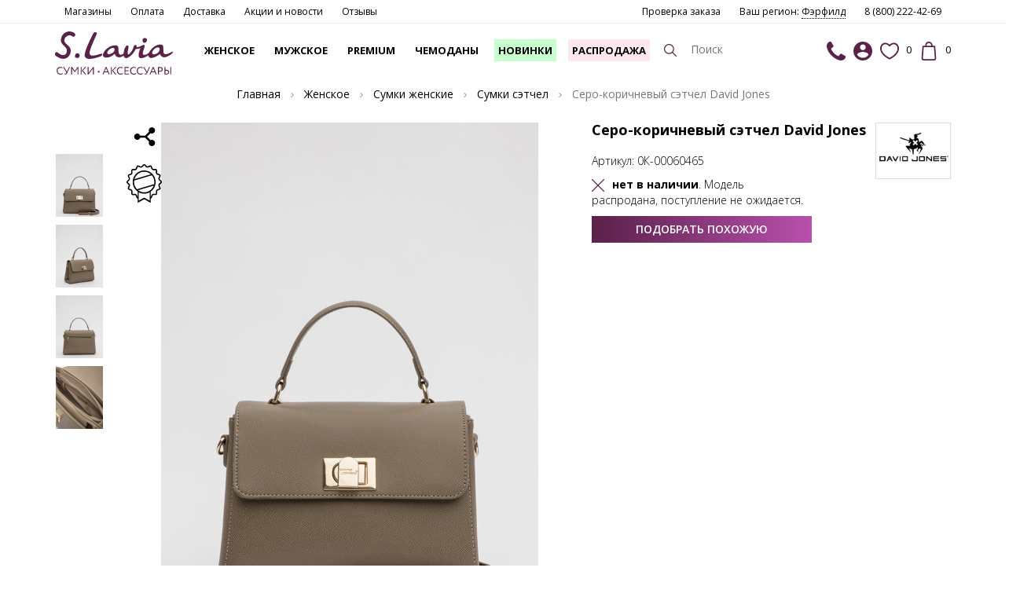

--- FILE ---
content_type: text/html; charset=UTF-8
request_url: https://slaviabag.ru/product/sero-koricnevyj-setcel-david-jones_26146
body_size: 25244
content:
<!DOCTYPE html>
<html lang="ru-RU">
<head>
    <meta charset="UTF-8">
    <meta name="viewport" content="initial-scale=1.0, width=device-width">
    <title>Серо-коричневый сэтчел David Jones — купить по цене 1999 рублей ☛ артикул — 0К-00060465 ★★★ Интернет-магазин Slaviabag ☛ Москва ☎ 8 (800) 222-42-69</title>
    <link rel="apple-touch-icon" href="/apple-touch-icon.png">
    <link rel="apple-touch-icon-precomposed" href="/apple-touch-icon.png">
    <link rel="icon" type="image/png" sizes="32x32" href="/favicon-32x32.png">
    <link rel="icon" type="image/png" sizes="16x16" href="/favicon-16x16.png">
    <link rel="manifest" href="/manifest.json">
    <link rel="mask-icon" href="/safari-pinned-tab.svg" color="#5bbad5">
    <meta name="theme-color" content="#ffffff">
    <meta name="referrer" content="always">
<meta name="description" content="Серо-коричневый сэтчел David Jones по цене — 1999 рублей ☛ Большой выбор ◈ Доставка по всей России ◈ (артикул - 0К-00060465) ★★★ Интернет-магазин Slaviabag ☎ 8 (800) 222-42-69 (Пн-ПТ с 8:00 до 17:00)">
<meta property="fb:app_id" content="2064100543865799">
<meta property="og:site_name" content="S.Lavia">
<meta property="og:image" content="https://storage.slaviabag.ru/catalog/thumbs/sm/6/u27gfa4MGd4j3IjGkzDVGv1xdOdnoej3.jpeg">
<meta property="og:title" content="Серо-коричневый сэтчел David Jones — купить по цене 1999 рублей ☛ артикул — 0К-00060465 ★★★ Интернет-магазин Slaviabag ☛ Москва ☎ 8 (800) 222-42-69">
<meta property="og:type" content="website">
<meta property="og:description" content="Серо-коричневый сэтчел David Jones по цене — 1999 рублей ☛ Большой выбор ◈ Доставка по всей России ◈ (артикул - 0К-00060465) ★★★ Интернет-магазин Slaviabag ☎ 8 (800) 222-42-69 (Пн-ПТ с 8:00 до 17:00)">
<meta property="og:url" content="https://slaviabag.ru/product/sero-koricnevyj-setcel-david-jones_26146">
<link href="https://slaviabag.ru/product/sero-koricnevyj-setcel-david-jones_26146" rel="canonical">
<link href="https://storage.slaviabag.ru/catalog/thumbs/sm/6/u27gfa4MGd4j3IjGkzDVGv1xdOdnoej3.jpeg" rel="image_src">
<link href="/assets/min/b1e5b6b2961dcef3cfd79d470a3ebb5f.css" rel="stylesheet">
<link href="//cdn.jsdelivr.net/npm/suggestions-jquery@18.11.1/dist/css/suggestions.min.css" rel="stylesheet">
<style>.cookie-agree {
    display: block;
    position: fixed;
    bottom: 0;
    left: 0;
    right: 0;
    height: 120px;
    background-color: white;
    color: black;
    text-align: center;
    z-index: 1000;
    border-top: 1px solid #eee;
    padding-top: 30px;
    font-weight: 600;
}

.cookie-agree button {
    margin-left: 10px;
}</style>
<script>let retargetProduct = {"id":26146,"group_id":7499,"price":"1999.00","price_old":"3999.00"};
window.s2options_7ebc6538 = {"themeCss":".select2-container--default","sizeCss":"","doReset":true,"doToggle":false,"doOrder":false};
window.select2_2c219a56 = {"allowClear":false,"minimumInputLength":1,"language":{"errorLoading":function () { return 'Загрузка...'; },"inputTooShort":function(args) { return 'Не найдено ;(';},"noResults":function() { return 'Не найдено ;(';}},"maximumInputLength":255,"ajax":{"url":"\/geo\/default\/get-cities","dataType":"json","data":function(params) { return {q:params.term}; }},"escapeMarkup":function (markup) { return markup; },"templateResult":function(model) { return model.text; },"templateSelection":function (model) { return model.text; },"theme":"default","width":"100%","placeholder":"Введите Ваш город"};

let retargetCart = {"products":[],"total_price":0};
let app_guest_id = '99db76f32b9c1ffd01abaaff9b5818a6';
var guest = {pulse_a:82,pulse_b:40,pulse_url:'/guest/track/pulse',active_url:'/guest/track/active',bots:'googlebot|bingbot|Mail.RU_Bot|AhrefsBot|DotBot|msnbot|YaDirectFetcher|YandexBot|YandexMobileBot|YandexMetrika|YandexCatalog|YandexMarket|YandexAccessibilityBot|YandexImages|YandexPagechecker|YandexImageResizer|pingadmin|HostTracker|ia_archiver|AdsBot-Google|BingPreview|FeedFetcher|Baiduspider|SemrushBot|Pinterestbot|RetailRocketBot|facebookexternalhit'};</script>    <meta name="csrf-param" content="_csrf">
<meta name="csrf-token" content="NvdmNHVZQAxOBAHzXSKu7dXWNrCwSQXmw1E6iZCQ_khOkzRfEC0jRShHM8QaQZyi5pR94PoGZN-TJW7C0eGzIA==">
    <meta name="yandex-verification" content="f85aa12b40072a4e">

<!-- facebook domain verification -->
<meta name="facebook-domain-verification" content="aux7n8hwdugxhpdptecqlb3w79ezop">

<!-- botfaqtor script -->
<script type="text/javascript">window._ab_id_=167136</script>
<script src="https://cdn.botfaqtor.ru/one.js"></script>            </head>
<body>
<script>var app = {"page":{"type":"product","category":"\u0421\u0443\u043c\u043a\u0438 \u0441\u044d\u0442\u0447\u0435\u043b","product_id":"26146","category_id":"57","items3":"","order_id":"","order_items":"","total_value":1999,"isSaleItem":false},"fbq":{"type":"ViewContent","value":1999,"currency":"RUB","content_name":"\u0421\u0435\u0440\u043e-\u043a\u043e\u0440\u0438\u0447\u043d\u0435\u0432\u044b\u0439 \u0441\u044d\u0442\u0447\u0435\u043b David Jones","content_type":"product","content_ids":["26146"],"content_category":"\u041a\u0430\u0440\u0442\u043e\u0447\u043a\u0430 \u0442\u043e\u0432\u0430\u0440\u0430","num_ids":0}};</script>
<!-- Yandex.Metrika counter -->
<script >
   (function(m,e,t,r,i,k,a){m[i]=m[i]||function(){(m[i].a=m[i].a||[]).push(arguments)};
   m[i].l=1*new Date();k=e.createElement(t),a=e.getElementsByTagName(t)[0],k.async=1,k.src=r,a.parentNode.insertBefore(k,a)})
   (window, document, "script", "https://mc.yandex.ru/metrika/tag.js", "ym");
   ym(47390581, "init", {
        clickmap:true,
        trackLinks:true,
        accurateTrackBounce:true,
        webvisor:true,
        ecommerce:"dataLayer"
   });
</script>
<noscript><div><img src="https://mc.yandex.ru/watch/47390581" style="position:absolute; left:-9999px;" alt=""></div></noscript>
<!-- /Yandex.Metrika counter -->
<!-- VK PIXEL -->
<script>!function(){var t=document.createElement("script");t.type="text/javascript",t.async=!0,t.src="https://vk.com/js/api/openapi.js?160",
t.onload=function(){VK.Retargeting.Init("VK-RTRG-371943-cG00B"),VK.Retargeting.Hit(), console.log('vk pixel loaded')},document.head.appendChild(t)}();</script>
<noscript><img src="https://vk.com/rtrg?p=VK-RTRG-371943-cG00B" style="position:fixed; left:-999px;" alt=""></noscript>
<!-- VK PIXEL -->
<!-- Rating@Mail.ru counter -->
 <script>
    var _tmr = window._tmr || (window._tmr = []);
    _tmr.push({id: "3171512", type: "pageView", start: (new Date()).getTime(), pid: app_guest_id || "USER_ID"});
    (function (d, w, id) {
       if (d.getElementById(id)) return;
       var ts = d.createElement("script"); ts.type = "text/javascript"; ts.async = true; ts.id = id;
       ts.src = (d.location.protocol == "https:" ? "https:" : "http:") + "//top-fwz1.mail.ru/js/code.js";
       ts.onload = function() { console.log('mytarget loaded'); };
       var f = function () {var s = d.getElementsByTagName("script")[0]; s.parentNode.insertBefore(ts, s);};
       if (w.opera == "[object Opera]") { d.addEventListener("DOMContentLoaded", f, false); } else { f(); }
    })(document, window, "topmailru-code");
 </script>
 <noscript><div>
    <img src="//top-fwz1.mail.ru/counter?id=3171512;js=na" style="border:0;position:absolute;left:-9999px;" alt="">
 </div></noscript>
 
 <!-- Rating@Mail.ru counter dynamic remarketing appendix -->
<script type="text/javascript">
var _tmr = _tmr || [];
_tmr.push({
    type: 'itemView',
    productid: 'VALUE',
    pagetype: 'VALUE',
    list: 'VALUE',
    totalvalue: 'VALUE'
});
</script>
 
<!-- //Rating@Mail.ru counter -->
<!-- //pinterest verefication -->
<meta name="p:domain_verify" content="4d26a83a4faaedf9f609ea0141650334"/>
<!-- //pinterest verefication -->

<!-- SENDSAY -->
<script type="text/javascript">
    (function(d,w,t,u,o,s,v) { w[o] = w[o] || function() { (w[o].q = w[o].q || []).push(arguments) };s = d.createElement("script");s.async = 1; s.src = u;v = d.getElementsByTagName(t)[0]; v.parentNode.insertBefore(s, v); })(document,window,"script","//image.sendsay.ru/js/target/tracking_v2.min.js","sndsy"); sndsy("init", { fid: "x_1648041894141407", v: "1.0" }); sndsy("send", {}); 
</script>
<!-- //SENDSAY -->
<!-- SENDSAY WebPush -->
<script>(function(a,b,c,d){var e=a.getElementsByTagName(b)[0],f=a.createElement(b);f.async=!0,f.src="https://image.sendsay.ru/app/js/sdk/sdk.min.js",f.id="sendsay-sdk-script",f.dataset.accountId=c,f.dataset.siteId=d,e.parentNode.insertBefore(f,e)})(document,"script","x_1648041894141407","pl25018");</script>
<!-- //SENDSAY WebPush -->


<!-- bitrix chat -->
<script>
        (function(w,d,u){
                var s=d.createElement('script');s.async=true;s.src=u+'?'+(Date.now()/60000|0);
                var h=d.getElementsByTagName('script')[0];h.parentNode.insertBefore(s,h);
        })(window,document,'https://bitrix.slavia24.ru/upload/crm/site_button/loader_5_9n83gx.js');
</script>
<div id="subscribe-popup-form" style="background-image: url('/themes/clean/img/subscribe/popup.jpg'); display: none;" class="hidden-xs">
    <button type="button" class="btn-link close">
        <img src="/themes/clean/svg/cancel_b.svg" alt="Закрыть">
    </button>
    <div class="subscribe-column">
        <p class="subscribe-title">
            <span class="title-1">ДАРИМ</span>
            <span class="title-2">300 ₽</span>
            <span class="title-3">на первый заказ</span>
        </p>
        <p class="subsbcribe-set-email">Укажите email и мы вышлем вам подробную информацию</p>
        <form id="w2" action="/email/default/new" method="post">
<input type="hidden" name="_csrf" value="NvdmNHVZQAxOBAHzXSKu7dXWNrCwSQXmw1E6iZCQ_khOkzRfEC0jRShHM8QaQZyi5pR94PoGZN-TJW7C0eGzIA==">        <input type="hidden" id="6720a7750fe2908e73fb587fb09e53d1" name="as_checkjs" value="0"><input type="hidden" name="as_formid" value="6720a7750fe2908e73fb587fb09e53d1"><input type="hidden" id="oMza10517923lx" name="9ab7045db479c11048cabae1b8e3982b" value="0"><input type="hidden" name="as_token" value="1">        <div class="form-group field-subscribe-popup-1">

<input type="hidden" id="subscribe-popup-1" class="form-control" name="SubscribeForm[subscribe]" value="1">

<p class="help-block help-block-error"></p>
</div>        <div class="form-group field-subscribe-popup-code">

<input type="hidden" id="subscribe-popup-code" class="form-control" name="SubscribeForm[code]" value="popup">

<p class="help-block help-block-error"></p>
</div>        <div class="form-group field-subscribe-popup-campaign">

<input type="hidden" id="subscribe-popup-campaign" class="form-control" name="SubscribeForm[campaign]" value="Попап, дарим 300 на первый заказ">

<p class="help-block help-block-error"></p>
</div>        <div class="form-group field-subscribe-popup-email required">

<input type="text" id="subscribe-popup-email" class="form-control subscribe-popup-email-input js-email-put" name="SubscribeForm[email]" placeholder="Введите еmail адрес" aria-required="true">

<p class="help-block help-block-error"></p>
</div>        <p>
            <button type="submit" class="btn subscribe-popup-btn full-width">ПОЛУЧИТЬ ПОДАРОК</button>
        </p>
        <p class="subsbcribe-agree">
            Я согласен с <a href="/page/politika-konfidencialnosti">
            условиями предоставления услуг и обработкой моих персональных данных</a> при нажатии "ПОЛУЧИТЬ ПОДАРОК"
        </p>
        </form>    </div>
</div>
<div id="subscribe-popup-trigger" style="display: none;" class="hidden-xs">
    <img src="/themes/clean/img/subscribe/trigger.png" alt="Дарим 300 рублей" class="animated" id="subscribe-popup-animate">
    <span>ДАРИМ <b>300 ₽</b></span>
</div>    <header class="nav-top nav-unfixed">
        <div class="visible-lg visible-md top-menu">
            <!--noindex-->
            <div class="container clearfix">
                <ul class="top-menu-list">
        <li class="">
        <a href="/shops" class="" >Магазины</a>
    </li>
        <li class="">
        <a href="/page/oplata" class="" >Оплата</a>
    </li>
        <li class="">
        <a href="/page/dostavka" class="" >Доставка</a>
    </li>
        <li class="">
        <a href="/novosti" class="" >Акции и новости</a>
    </li>
        <li class="">
        <a href="/otzyvy" class="" >Отзывы</a>
    </li>
    </ul>                <ul class="top-menu-list pull-right">
                    <li>
                        <a href="#" data-toggle="modal" data-target="#modalCheck" rel="nofollow">
                            Проверка заказа
                        </a>
                    </li>
                    <li>
                        <a href="#" data-toggle="modal" data-target="#modalCity" rel="nofollow">
                            Ваш регион: <span style="border-bottom: dotted 1px black">Фэрфилд</span>
                        </a>
                    </li>
                    <li>
                        <a href="tel:88002224269" rel="nofollow">
                            8 (800) 222-42-69                        </a>
                    </li>
                </ul>
            </div>
            <!--/noindex-->
        </div>
        <div class="container clearfix" style="position: relative;">
                                    <a href="https://slaviabag.ru" class="nav-logo">
                <img src="/themes/clean/logo.svg" alt="Официальный логотип розничной сети SLavia">
            </a>
                        <a href="#" class="nav-burger" data-toggle-class="open" data-target=".category-list">
                <img src="/themes/clean/svg/menu.svg" alt="Бургер меню" class="burg-open">
                <img src="/themes/clean/svg/cancel.svg" alt="Закрыть бургер" class="burg-close">
            </a>
            <ul class="nav-list nav-profile">
                <li class="nav-anchor hidden-xs hidden-sm">
                    <a href="/page/kontakty" class="bigger"><img src="/themes/clean/svg/phone.svg" alt="Телефон" class="svg-16"></a>
                    <div class="nav-mega nav-mega-center nav-mega-col-2">
                        <div class="nav-col">
                            По всей России<br>
                            <p><a href="tel:88002224269" class="fnt-m">8 (800) 222-42-69</a></p>
                            Для вопросов:<br>
                            <p><a href="mailto:info@slaviabag.ru" class="fnt-m">info@slaviabag.ru</a></p>
                            Для заказов:<br>
                            <p><a href="mailto:zakaz@slaviabag.ru" class="fnt-m">zakaz@slaviabag.ru</a></p>
                        </div>
                        <div class="nav-col">
                            <p>
                                РЕЖИМ РАБОТЫ:<br>
                                время по Москве
                            </p>
                            <p class="fnt-m clearfix">9:00 - 20:00 <span class="pull-right">пн-вс</span></p>
                        </div>
                        <div class="clearfix"></div>
                        <br>
                        <button class="btn full-width" type="button" data-toggle="modal" data-target="#modalContact"
                                style="overflow: hidden;"><img src="/themes/clean/svg/phone-white.svg"
                                                               alt="Иконка телефона" class="svg-16"> Перезвоните мне
                        </button>
                    </div>
                </li>
                <!--noindex-->
                <li class="nav-anchor">
                    <a href="/login" class="account" rel="nofollow">
                        <img src="/themes/clean/svg/account-user.svg" alt="Иконка пользователя">
                                            </a>
                                    </li>
                <li>
                    <a href="/favourite" rel="nofollow">
                        <img src="/themes/clean/svg/heart.svg" alt="Иконка избранное">
                        <span class="js-favourite-count hidden-xs">0                    </span>
                    </a>
                </li>
                <li class="nav-anchor">
                    <a href="https://slaviabag.ru/order" rel="nofollow">
                        <img src="/themes/clean/svg/shopping-bag.svg" alt="Иконка корзина">
                        <span class="js-cart-count hidden-xs">
                        0                    </span>
                    </a>
                    <div class="nav-mega nav-mega-col-3 cart-notify">
                        <div id="cart" class="js-cart-list">
                                <div class="fnt-xl text-center">Корзина пуста</div>
                        </div>
                    </div>
                </li>
                <!--/noindex-->
            </ul>
            <ul class="nav-list category-list">
                <li class="visible-xs">
                    <a href="/shops" rel="nofollow">Магазины</a>
                </li>
                <li class="nav-anchor  ">
    <a href="/catalog/zenskoe" data-stop="1">
        Женское    </a>
        <div class="nav-mega nav-mega-cat nav-mega-flex">
                <ul class="nav-col nav-col-flex">
                        <li class="strong first">
                <a href="/catalog/sumki-zenskie" data-toggle-img="https://storage.slaviabag.ru/source/1/PYCXZHGeDmpZtpsl9_nsydRy7VDqOyj6.jpg" data-target="#img-category-21856">
                    Сумки женские                </a>
            </li>
                        <li class=" ">
                <a href="/catalog/kozanye-sumki" data-toggle-img="https://storage.slaviabag.ru/source/1/-lcZHE1PQQ8f_HQdvaKMDl1GMedrl5A9.jpg" data-target="#img-category-21856">
                    Сумки женские из натуральной кожи                </a>
            </li>
                        <li class=" ">
                <a href="/catalog/sumki-iz-naturalnoj-zamsi" data-toggle-img="https://storage.slaviabag.ru/source/1/RMgdRQIeuB33VZwUvV53tlATJrkDnLET.jpg" data-target="#img-category-21856">
                    Замшевые сумки                </a>
            </li>
                        <li class=" ">
                <a href="/catalog/sumki-cerez-pleco" data-toggle-img="https://storage.slaviabag.ru/source/1/4gxUU7IMNTL-XQncoWmiwOaMkeYQgvkk.jpg" data-target="#img-category-21856">
                    Сумки через плечо женские                </a>
            </li>
                        <li class=" ">
                <a href="/catalog/sumki-soppery" data-toggle-img="https://storage.slaviabag.ru/source/1/ojWjyAFNeGe0za4emIAHwtPXEBkPs0Va.jpg" data-target="#img-category-21856">
                    Сумки-шопперы                </a>
            </li>
                        <li class=" ">
                <a href="/catalog/sumki-sakvoazi" data-toggle-img="https://storage.slaviabag.ru/source/1/IAaFrKTBw5JYGkSF5i-Dfiu7RvtgvWQD.jpg" data-target="#img-category-21856">
                    Саквояжи женские                </a>
            </li>
                        <li class=" ">
                <a href="/catalog/sumki-meski" data-toggle-img="https://storage.slaviabag.ru/source/1/CUdXrYnRLNaU_ilGGa_bJi-LZB3MKYhP.jpg" data-target="#img-category-21856">
                    Сумки-мешки                </a>
            </li>
                        <li class=" ">
                <a href="/catalog/bolsie-sumki" data-toggle-img="https://storage.slaviabag.ru/source/1/ABBcDxfIDM1UnHX-gLAd5eRlpdMc2Rfn.jpg" data-target="#img-category-21856">
                    Сумки женские большие                </a>
            </li>
                        <li class=" ">
                <a href="/catalog/srednie-sumki" data-toggle-img="https://storage.slaviabag.ru/source/1/6SvQc9LBR4J8csNv7RD6Kr770uJnbeDO.jpg" data-target="#img-category-21856">
                    Средние сумки женские                </a>
            </li>
                        <li class=" ">
                <a href="/catalog/malenkie-sumki" data-toggle-img="https://storage.slaviabag.ru/source/1/OEsUhhaKa1g0GuFG1dwk89WwLEI__-2_.jpg" data-target="#img-category-21856">
                    Маленькие сумки                </a>
            </li>
                        <li class=" ">
                <a href="/catalog/sumki-na-poas" data-toggle-img="https://storage.slaviabag.ru/source/1/qPPPXsrQKOR7dR2qZODchFKHx436kXmj.jpg" data-target="#img-category-21856">
                    Сумки на пояс женские                </a>
            </li>
                        <li class=" ">
                <a href="/catalog/sumki-hobo" data-toggle-img="https://storage.slaviabag.ru/source/1/naYWrB4q35fp_Sg1ehfVXJlddul8uLP9.jpg" data-target="#img-category-21856">
                    Сумки хобо                </a>
            </li>
                        <li class=" ">
                <a href="/catalog/sumki-setcel" data-toggle-img="https://storage.slaviabag.ru/source/1/0WttMch-0vKXazDjd-I-iXx6UikmuT8s.jpg" data-target="#img-category-21856">
                    Сумки сэтчел                </a>
            </li>
                        <li class=" ">
                <a href="/catalog/kross-bodi" data-toggle-img="https://storage.slaviabag.ru/source/1/40TaGA-fC-MIScs8iHG_pOJnoJMlMsK1.jpg" data-target="#img-category-21856">
                    Кросс-боди                </a>
            </li>
                        <li class=" ">
                <a href="/catalog/sumka-tout" data-toggle-img="https://storage.slaviabag.ru/source/1/hOcYfxU_2jgYefxbUS9X-HPw16zyWpv0.jpg" data-target="#img-category-21856">
                    Сумки тоут женские                </a>
            </li>
                    </ul>
                <ul class="nav-col nav-col-flex">
                        <li class=" first">
                <a href="/catalog/zhenskie-delovye-sumki" data-toggle-img="https://storage.slaviabag.ru/source/1/ISLQL0jquPtpoDAm3HAyw6ECvb0jh2ry.jpg" data-target="#img-category-21856">
                    Женские деловые сумки                </a>
            </li>
                        <li class=" ">
                <a href="/catalog/dorogie-sumki" data-toggle-img="https://storage.slaviabag.ru/source/1/fhip5IFLwWHyRkxVxcti8xaJ1nYW3WM5.jpg" data-target="#img-category-21856">
                    Женские дорогие сумки                </a>
            </li>
                        <li class=" ">
                <a href="/catalog/sumki-zhenskie-molodezhnye" data-toggle-img="https://storage.slaviabag.ru/source/1/TZ-XF2vR9iGxbW0r2eTvxkvxNj01mR7J.jpg" data-target="#img-category-21856">
                    Сумки женские жёсткой формы                </a>
            </li>
                        <li class=" ">
                <a href="/catalog/sportivnye-sumki-zenskie" data-toggle-img="https://storage.slaviabag.ru/source/1/w4XzrX275uOr5Dq8yh7aEETE42RrsP58.jpg" data-target="#img-category-21856">
                    Спортивные сумки женские                </a>
            </li>
                        <li class=" ">
                <a href="/catalog/sumki-dla-noutbuka" data-toggle-img="https://storage.slaviabag.ru/source/2/udRNhfrCqf_pd6KcSygeAkHnGk59noKX.jpg" data-target="#img-category-21856">
                    Сумки для ноутбука                </a>
            </li>
                        <li class=" ">
                <a href="/catalog/sumki-hozajstvennye" data-toggle-img="https://storage.slaviabag.ru/source/2/J43Lz6QmDkXQcPQB9ApwvVXv7uycFJD4.jpg" data-target="#img-category-21856">
                    Сумки хозяйственные                </a>
            </li>
                        <li class="strong ">
                <a href="/catalog/doroznye-sumki" data-toggle-img="https://storage.slaviabag.ru/source/1/pHbSqYJUSqQbsvI9U3ZbX30UKz_EXvGJ.jpg" data-target="#img-category-21856">
                    Сумки дорожные женские                </a>
            </li>
                        <li class=" ">
                <a href="/catalog/doroznye-sumki-dla-rucnoj-kladi" data-toggle-img="https://storage.slaviabag.ru/source/1/kemYJA7COrQAY7lwTTbccpuSccJK6hWS.jpg" data-target="#img-category-21856">
                    Дорожные сумки для ручной клади                </a>
            </li>
                        <li class=" ">
                <a href="/catalog/sumki-doroznye-na-kolesah" data-toggle-img="https://storage.slaviabag.ru/source/1/N1tiXR_PUnDS0yjnL6CqtAjmWb0X02Au.jpg" data-target="#img-category-21856">
                    Сумки дорожные на колесах                </a>
            </li>
                        <li class="strong ">
                <a href="/catalog/cemodany" data-toggle-img="https://storage.slaviabag.ru/source/1/ijGXYapM3W6n32AWtqbKkPxSKrrg9vwL.jpg" data-target="#img-category-21856">
                    Чемоданы женские                </a>
            </li>
                        <li class=" ">
                <a href="/catalog/cehly-dla-cemodanov" data-toggle-img="https://storage.slaviabag.ru/source/2/jbM5EXU14xFc7_z57U0RuZ5Q1IivxGI0.jpg" data-target="#img-category-21856">
                    Чехлы для чемоданов                </a>
            </li>
                        <li class="strong ">
                <a href="/catalog/rukzaki" data-toggle-img="https://storage.slaviabag.ru/source/1/tRT3uHBvxlWWzYBSanZrE_ncjjCTmRNq.jpg" data-target="#img-category-21856">
                    Рюкзаки женские                </a>
            </li>
                        <li class=" ">
                <a href="/catalog/zenskie-rukzaki-dla-goroda" data-toggle-img="https://storage.slaviabag.ru/source/1/uOKzw4dbYcEMN7UXFGwMYS1crljXuVln.jpg" data-target="#img-category-21856">
                    Женские рюкзаки для города                </a>
            </li>
                        <li class=" ">
                <a href="/catalog/zenskie-rukzaki-iz-tkani" data-toggle-img="https://storage.slaviabag.ru/source/1/PhP3tsA4qgm1GDWSfFUwXASy4v0E9eS_.jpg" data-target="#img-category-21856">
                    Женские рюкзаки из ткани                </a>
            </li>
                        <li class=" ">
                <a href="/catalog/zenskie-kozanye-rukzaki" data-toggle-img="https://storage.slaviabag.ru/source/1/nD8IMfYDQa620DH8t1grtAv14BlN_4Sl.jpg" data-target="#img-category-21856">
                    Женские кожаные рюкзаки                </a>
            </li>
                    </ul>
                <ul class="nav-col nav-col-flex">
                        <li class=" first">
                <a href="/catalog/malenkie-rukzaki" data-toggle-img="https://storage.slaviabag.ru/source/1/tQzuEdWEZePSIIdIokyc6ksP7ywV7F0T.jpg" data-target="#img-category-21856">
                    Маленькие рюкзаки                </a>
            </li>
                        <li class=" ">
                <a href="/catalog/sumka-rukzak-zenskaa" data-toggle-img="https://storage.slaviabag.ru/source/1/vPlPgc60wvWdw1KLN56Cb5plgdvBpUoT.jpg" data-target="#img-category-21856">
                    Сумки-рюкзаки женские                </a>
            </li>
                        <li class="strong ">
                <a href="/catalog/aksessuary" data-toggle-img="https://storage.slaviabag.ru/source/1/cKI3o_QK9V793cwnimNtHBPN-goUbZvl.jpg" data-target="#img-category-21856">
                    Аксессуары женские                </a>
            </li>
                        <li class=" ">
                <a href="/catalog/portmone" data-toggle-img="https://storage.slaviabag.ru/source/1/tYumBl5hURW6Fqk8fGNFHZqykk_H5hme.jpg" data-target="#img-category-21856">
                    Женские портмоне                </a>
            </li>
                        <li class=" ">
                <a href="/catalog/kosmeticki" data-toggle-img="https://storage.slaviabag.ru/source/1/MjBJI_8HE7K7CEyiGir6QKkCBG6e6tPP.jpg" data-target="#img-category-21856">
                    Косметички женские                </a>
            </li>
                        <li class=" ">
                <a href="/catalog/vizitnicy" data-toggle-img="https://storage.slaviabag.ru/source/1/FlB0vg6PCZNBKEUb0d015Q1uWUT2ht3i.jpg" data-target="#img-category-21856">
                    Картхолдеры женские                </a>
            </li>
                        <li class=" ">
                <a href="/catalog/futlary-i-cehly" data-toggle-img="https://storage.slaviabag.ru/source/1/gHYrm6tD2_K8maMbALfWnC3ZuJJVdAkg.jpg" data-target="#img-category-21856">
                    Футляры и ключницы женские                </a>
            </li>
                        <li class=" ">
                <a href="/catalog/oblozki-dla-dokumentov" data-toggle-img="https://storage.slaviabag.ru/source/1/eBrvG0QmwW4yd4XrUl_ighgKFgDF1t-L.jpg" data-target="#img-category-21856">
                    Обложки для документов                </a>
            </li>
                        <li class=" ">
                <a href="/catalog/percatki" data-toggle-img="https://storage.slaviabag.ru/source/1/KyOrwi4snhvCpC_fDp4WNTaO0ElYaU1p.jpg" data-target="#img-category-21856">
                    Женские перчатки и варежки                </a>
            </li>
                        <li class=" ">
                <a href="/catalog/palantiny" data-toggle-img="https://storage.slaviabag.ru/source/1/wSJWS3d9eSb1ahB8nZFus1l0oMz72QMM.jpg" data-target="#img-category-21856">
                    Палантины                </a>
            </li>
                        <li class=" ">
                <a href="/catalog/zonty-zenskie" data-toggle-img="https://storage.slaviabag.ru/source/1/PWXGY2LbZF5HIYqXmmPT3wUA8eHj8SCU.jpg" data-target="#img-category-21856">
                    Зонты женские                </a>
            </li>
                        <li class=" ">
                <a href="/catalog/sapki-zenskie" data-toggle-img="https://storage.slaviabag.ru/source/2/rMzoBHM2GQurGLmw068kkw63wiZpU7Jc.jpg" data-target="#img-category-21856">
                    Головные уборы женские                </a>
            </li>
                        <li class=" ">
                <a href="/catalog/remni-dla-sumok" data-toggle-img="https://storage.slaviabag.ru/source/2/y57VARhJ_ZR-zc_RnXFkeO66odg6IkFL.jpg" data-target="#img-category-21856">
                    Ремни для сумок                </a>
            </li>
                        <li class=" ">
                <a href="/catalog/zenskie-remni" data-toggle-img="https://storage.slaviabag.ru/source/1/SA0WH77xcEPVOoZk4afGGH2TYgaCSmtp.jpg" data-target="#img-category-21856">
                    Женские ремни                </a>
            </li>
                        <li class=" ">
                <a href="/catalog/brelki-na-sumku" data-toggle-img="https://slaviabag.ru/upload/brelki-na-sumky.jpg" data-target="#img-category-21856">
                    Брелки на сумку                </a>
            </li>
                    </ul>
                <div class="nav-col nav-col-flex nav-col-img hidden-xs">
            <img src="https://storage.slaviabag.ru/source/2/Y4ijErAzlpkWmhuLjT3IxctYwp4NzOSV.jpg"
                 id="img-category-21856"
                 class="img-category"
                 alt="Женское"
                 loading="lazy">
        </div>
    </div>
    </li>
<li class="nav-anchor  ">
    <a href="/catalog/muzskoe" data-stop="1">
        Мужское    </a>
        <div class="nav-mega nav-mega-cat nav-mega-flex">
                <ul class="nav-col nav-col-flex">
                        <li class="strong first">
                <a href="/catalog/sumki-muzskie" data-toggle-img="https://storage.slaviabag.ru/source/1/LyMhqTOa1azNnaUSe7ys2KPzVNFg9jqt.jpg" data-target="#img-category-21900">
                    Сумки мужские                </a>
            </li>
                        <li class=" ">
                <a href="/catalog/kozanye-sumki-2" data-toggle-img="https://storage.slaviabag.ru/source/1/zDeDfBD9Qunl4VT6ydCCgo9lcorYXpj1.jpg" data-target="#img-category-21900">
                    Мужские сумки из натуральной кожи                </a>
            </li>
                        <li class=" ">
                <a href="/catalog/sumki-cerez-pleco-2" data-toggle-img="https://storage.slaviabag.ru/source/1/twCqPW_H7V5fTJsQcpjJtD4u4R__1KYo.jpg" data-target="#img-category-21900">
                    Мужские сумки через плечо                </a>
            </li>
                        <li class=" ">
                <a href="/catalog/muzskie-klatci" data-toggle-img="https://storage.slaviabag.ru/source/1/B3ul_AnR3__mxWCZq63rSAG_6Vul-Z4y.jpg" data-target="#img-category-21900">
                    Мужские клатчи                </a>
            </li>
                        <li class=" ">
                <a href="/catalog/poasnye-sumki" data-toggle-img="https://storage.slaviabag.ru/source/1/diHGdxboPHHDUyGll42KvwtSDEj-_wHf.jpg" data-target="#img-category-21900">
                    Поясные сумки мужские                </a>
            </li>
                        <li class=" ">
                <a href="/catalog/pramougolnye-sumki" data-toggle-img="https://storage.slaviabag.ru/source/1/SkMaP94V75wUVfXvnzs8dsVIkM3P7lqy.jpg" data-target="#img-category-21900">
                    Прямоугольные сумки                </a>
            </li>
                        <li class=" ">
                <a href="/catalog/muzskie-delovye-sumki" data-toggle-img="https://storage.slaviabag.ru/source/1/05BDLyuwPo11ZDfjud3CYAzQGgSNCTk5.jpg" data-target="#img-category-21900">
                    Мужские деловые сумки                </a>
            </li>
                        <li class=" ">
                <a href="/catalog/muzskie-sumki-dla-dokumentov" data-toggle-img="https://storage.slaviabag.ru/source/1/-2VNuypHkyyDDC1abu1MVuDvl90rZb0m.jpg" data-target="#img-category-21900">
                    Мужские сумки для документов                </a>
            </li>
                        <li class=" ">
                <a href="/catalog/tekstilnye-sumki" data-toggle-img="https://storage.slaviabag.ru/source/1/PNBct6d1kP3ZZ6vpKw0jaambrm-eko-l.jpg" data-target="#img-category-21900">
                    Текстильные сумки                </a>
            </li>
                        <li class="strong ">
                <a href="/catalog/ryukzaki-muzhskie" data-toggle-img="https://storage.slaviabag.ru/source/1/f3VF4sIxmpCKAY8_Vvoz8Y9qYaaPXeoY.jpg" data-target="#img-category-21900">
                    Рюкзаки мужские                </a>
            </li>
                    </ul>
                <ul class="nav-col nav-col-flex">
                        <li class=" first">
                <a href="/catalog/rukzaki-muzskie-gorodskie" data-toggle-img="https://storage.slaviabag.ru/source/1/70pXXFS75iXeM3Hb8rDBw3aL90ni2RXI.jpg" data-target="#img-category-21900">
                    Рюкзаки мужские городские                </a>
            </li>
                        <li class=" ">
                <a href="/catalog/rukzaki-doroznye" data-toggle-img="https://storage.slaviabag.ru/source/1/o8sJ-zIuYWQARCvRHJn9xhjG2eMcU3XL.jpg" data-target="#img-category-21900">
                    Рюкзаки дорожные                </a>
            </li>
                        <li class=" ">
                <a href="/catalog/kozanye-muzskie-rukzaki" data-toggle-img="https://storage.slaviabag.ru/source/1/I2OHD6Re4zQCbmdAqRkuNjHW5Lyx4Wsc.jpg" data-target="#img-category-21900">
                    Мужские рюкзаки из натуральной кожи                </a>
            </li>
                        <li class="strong ">
                <a href="/catalog/doroznye-sumki-2" data-toggle-img="https://storage.slaviabag.ru/source/1/CxVjpGpviToTaiK2NMvrpCANstgJ1LE7.jpg" data-target="#img-category-21900">
                    Сумки дорожные мужские                </a>
            </li>
                        <li class=" ">
                <a href="/catalog/sumki-na-kolesah" data-toggle-img="https://storage.slaviabag.ru/source/1/YfZqTv0jR7bH0l90olrXC3g-47Mlljo-.jpg" data-target="#img-category-21900">
                    Сумки на колесах                </a>
            </li>
                        <li class=" ">
                <a href="/catalog/sportivnye-sumki-muzskie" data-toggle-img="https://storage.slaviabag.ru/source/1/umm1Ll5QU_dK3XCm_FgTIjQXOiLOy2Cx.jpg" data-target="#img-category-21900">
                    Спортивные сумки мужские                </a>
            </li>
                        <li class="strong ">
                <a href="/catalog/cemodany-2" data-toggle-img="https://storage.slaviabag.ru/source/1/gS71rjQHNzKcs6UfjRqvdyT6kprb5ryn.jpg" data-target="#img-category-21900">
                    Мужские чемоданы                </a>
            </li>
                        <li class="strong ">
                <a href="/catalog/aksessuary-2" data-toggle-img="https://storage.slaviabag.ru/source/1/ZGLC94QQoUtiE9nckboeGVNkrli8h12T.jpg" data-target="#img-category-21900">
                    Мужские аксессуары                </a>
            </li>
                        <li class=" ">
                <a href="/catalog/bumazniki" data-toggle-img="https://storage.slaviabag.ru/source/1/g7fuYCHVX7QYmJ6ExdFzz9n8bl-u_pMj.jpg" data-target="#img-category-21900">
                    Мужские бумажники                </a>
            </li>
                        <li class=" ">
                <a href="/catalog/vizitnicy-2" data-toggle-img="https://storage.slaviabag.ru/source/1/5l2DB3Ufe22ymlCLgH6xc7TdVF6Rfqtq.jpg" data-target="#img-category-21900">
                    Картхолдеры мужские                </a>
            </li>
                    </ul>
                <ul class="nav-col nav-col-flex">
                        <li class=" first">
                <a href="/catalog/zazimy-dla-deneg" data-toggle-img="https://storage.slaviabag.ru/source/1/sJv2MVSMLjG4q5r7qrPz0JgQwleskJm0.jpg" data-target="#img-category-21900">
                    Зажимы для денег мужские                </a>
            </li>
                        <li class=" ">
                <a href="/catalog/oblozki-dla-dokumentov-2" data-toggle-img="https://storage.slaviabag.ru/source/1/7AHKUxiObZBQzQBndt8vswIt0SHs7UNL.jpg" data-target="#img-category-21900">
                    Обложки для документов мужские                </a>
            </li>
                        <li class=" ">
                <a href="/catalog/portmone-2" data-toggle-img="https://storage.slaviabag.ru/source/1/4Pi_B0UDw6a-9s6qBfV6VjFUzHloB93F.jpg" data-target="#img-category-21900">
                    Портмоне мужские                </a>
            </li>
                        <li class=" ">
                <a href="/catalog/muzskie-remni" data-toggle-img="https://storage.slaviabag.ru/source/1/jmWzI3t0N6LM5d-A5qIKP_Kc4sOTXje2.jpg" data-target="#img-category-21900">
                    Ремни для мужчин                </a>
            </li>
                        <li class=" ">
                <a href="/catalog/koselki-muzskie" data-toggle-img="https://storage.slaviabag.ru/source/1/D1j7R8HMgYUjhyBZJApohZ3A1-VUGm9n.jpg" data-target="#img-category-21900">
                    Кошельки мужские                </a>
            </li>
                        <li class=" ">
                <a href="/catalog/oblozki-dla-avtodokumentov" data-toggle-img="https://storage.slaviabag.ru/source/2/8qBwJy_9MAu-gWU6JVLeWFZHMtCyiP_9.jpg" data-target="#img-category-21900">
                    Обложки для автодокументов                </a>
            </li>
                        <li class=" ">
                <a href="/catalog/oblozki-na-pasport" data-toggle-img="https://storage.slaviabag.ru/source/1/RpUi5Ka0iMzJrfLHAGQaQ2jkg_2nYMCd.jpg" data-target="#img-category-21900">
                    Обложки на паспорт                </a>
            </li>
                        <li class=" ">
                <a href="/catalog/klucnicy-kozanye-muzskie" data-toggle-img="https://storage.slaviabag.ru/source/1/OqwiQ6mTjaGtFFAWId5F0BghWlqjAZrf.jpg" data-target="#img-category-21900">
                    Ключницы и футляры мужские                </a>
            </li>
                        <li class=" ">
                <a href="/catalog/zonty-muzskie" data-toggle-img="https://storage.slaviabag.ru/source/2/awCyMVxM5CHNB3notxa2WEfCoebUr-fm.jpg" data-target="#img-category-21900">
                    Зонты мужские                </a>
            </li>
                    </ul>
                <div class="nav-col nav-col-flex nav-col-img hidden-xs">
            <img src="https://storage.slaviabag.ru/source/1/_6x6w3iWCMbzm90ba2qfaDnWvvipkxqm.jpg"
                 id="img-category-21900"
                 class="img-category"
                 alt="Мужское"
                 loading="lazy">
        </div>
    </div>
    </li>
<li class="nav-anchor  ">
    <a href="/catalog/premium" >
        premium    </a>
    </li>
<li class="nav-anchor  ">
    <a href="/tag/cemodany-na-kolesah" >
        Чемоданы    </a>
    </li>
<li class="nav-anchor active active-green ">
    <a href="/tag/novinki?sort=new&from=&to=" >
        Новинки    </a>
    </li>
<li class="nav-anchor active ">
    <a href="/catalog/all?actions=yes&sort=popular" >
        РАСПРОДАЖА    </a>
    </li>
                <li class="nav-anchor">
                    <form action="/catalog/all"
                          class="form-horizontal" method="get" id="search-form">
                        <div class="form-search">
                            <button type="submit" class="btn-link"><img src="/themes/clean/svg/zoom.svg" class="svg-16"
                                                                        alt="Иконка лупа"></button>
                            <input type="text" placeholder="Поиск" id="searchInput" name="find" autocomplete="off">
                        </div>
                    </form>
                    <div class="nav-mega nav-mega-center nav-mega-col-3">
                        <div id="search-result">
                            <p class="search-count">
                                Введите строку поиска
                            </p>
                        </div>
                    </div>
                </li>
            </ul>
        </div>
    </header>
    <main>
            <div class="container text-center">
        <ul class="breadcrumb hidden-xs hidden-sm" itemscope itemtype="https://schema.org/BreadcrumbList"><li itemprop="itemListElement" itemscope itemtype="https://schema.org/ListItem"><a href="https://slaviabag.ru" itemprop="item"><span itemprop="name">Главная</span></a>
                    <meta itemprop="position" content="1">
                </li><li itemprop="itemListElement" itemscope itemtype="https://schema.org/ListItem"><a href="/catalog/zenskoe" itemprop="item"><span itemprop="name">Женское</span></a>
                    <meta itemprop="position" content="2">
                </li><li itemprop="itemListElement" itemscope itemtype="https://schema.org/ListItem"><a href="/catalog/sumki-zenskie" itemprop="item"><span itemprop="name">Сумки женские</span></a>
                    <meta itemprop="position" content="3">
                </li><li itemprop="itemListElement" itemscope itemtype="https://schema.org/ListItem"><a href="/catalog/sumki-setcel" itemprop="item"><span itemprop="name">Сумки сэтчел</span></a>
                    <meta itemprop="position" content="4">
                </li><li class="active">Серо-коричневый сэтчел David Jones</li>
</ul>    </div>
<script> var mapPoints = [];</script>
<!-- Купить в один клик -->
<div class="modal fade" id="modalBuy" role="dialog">
    <div class="modal-dialog modal-md" role="document">
        <div class="modal-content modal-buy">
            <button type="button" class="btn-link close" data-dismiss="modal">
                <img src="/themes/clean/svg/cancel_b.svg" alt="Закрыть"></button>
            <form id="fast-create-form" class="form-horizontal" action="/order/fast-create?id=26146" method="post">
<input type="hidden" name="_csrf" value="NvdmNHVZQAxOBAHzXSKu7dXWNrCwSQXmw1E6iZCQ_khOkzRfEC0jRShHM8QaQZyi5pR94PoGZN-TJW7C0eGzIA==">            <div class="row">
                <div class="col-sm-6">
                    <img src="https://storage.slaviabag.ru/catalog/thumbs/md/6/u27gfa4MGd4j3IjGkzDVGv1xdOdnoej3.jpeg" class="img-responsive"
                         alt="Изображение товара купить в один клик">
                </div>
                <div class="col-sm-6">
                    <div class="h5">Серо-коричневый сэтчел David Jones</div>
                    <p>Артикул: 0К-00060465</p>
                                            <p class="product-price">
                            <span class="price-old">3999 руб.</span>
                            1999 руб.
                            <img src="/themes/clean/svg/tag.svg" alt="Иконка скидки">
                            <span class="price-action">-50%</span>
                        </p>
                                        <table>
                        <tr>
                            <td><b>Оплата</b></td>
                            <td style="padding-left: 10px">Наличными или картой в магазине</td>
                        </tr>
                        <tr>
                            <td><b>Доставка</b></td>
                            <td style="padding-left: 10px">Почтой России                                <span>
                                    <b>449</b>
                                </span>
                            </td>
                        </tr>
                    </table>
                    <div class="h5">Итого: 2448 руб.
                    </div>
                    <p>Ваш номер телефона</p>
                    <div class="form-group field-form-phone required">

<input type="text" id="form-phone" class="form-control phone-required js-phone-put" name="OrderForm[phone]" value="" aria-required="true">

<p class="help-block help-block-error"></p>
</div>                    <button type="submit" class="btn full-width">Оформить заказ</button>
                    <br>
                    <p>Наш менеджер свяжется с вами для уточнения информации</p>
                    <p class="help-info">Я согласен с <a href="/page/politika-konfidencialnosti">условиями предоставления услуг и обработкой моих персональных данных</a> при нажатии
                        "Оформить заказ"</p>


                </div>
            </div>
            </form>        </div>
    </div>
</div>
<!-- Забронировать -->
<div class="modal fade" id="modalReserve" role="dialog">
    <div class="modal-dialog modal-md" role="document">
        <div class="modal-content modal-buy">
            <button type="button" class="btn-link close" data-dismiss="modal">
                <img src="/themes/clean/svg/cancel_b.svg" alt="Закрыть">
            </button>
            <form id="fast-create-form-reserve" class="form-horizontal" action="/order/fast-create?id=26146" method="post">
<input type="hidden" name="_csrf" value="NvdmNHVZQAxOBAHzXSKu7dXWNrCwSQXmw1E6iZCQ_khOkzRfEC0jRShHM8QaQZyi5pR94PoGZN-TJW7C0eGzIA==">                        <input type="hidden" name="OrderForm[shipping_type_id]" value="5">                                    <input type="hidden" name="OrderForm[payment_type_id]" value="1">                        <div class="row">
                <div class="col-sm-6">
                    <img src="https://storage.slaviabag.ru/catalog/thumbs/md/6/u27gfa4MGd4j3IjGkzDVGv1xdOdnoej3.jpeg" class="img-responsive"
                         alt="Изображение товара купить в один клик">
                </div>
                <div class="col-sm-6">
                    <div class="h5">Серо-коричневый сэтчел David Jones</div>
                    <p>Артикул: 0К-00060465</p>
                                            <p class="product-price">
                            <span class="price-old">3999 руб.</span>
                            1999 руб.
                            <img src="/themes/clean/svg/tag.svg" alt="Иконка скидки">
                            <span class="price-action">-50%</span>
                        </p>
                                        <p><b>Оплата</b></p>
                    <p>Наличными или картой в магазине</p>
                    <p><b>Резерв в магазине</b></p>
                    <p>
                        <select class="form-control js-input-order-stock" name="OrderForm[stock_id]">

</select>                    </p>
                    <div class="h5">Итого: 1999 руб.</div>
                    <p>Ваш номер телефона</p>
                    <div class="form-group field-form-phone-reserve required">

<input type="text" id="form-phone-reserve" class="form-control phone-required js-phone-put" name="OrderForm[phone]" value="" aria-required="true">

<p class="help-block help-block-error"></p>
</div>                    <button type="submit" class="btn full-width">Оформить заказ</button>
                    <br>
                    <p>Наш менеджер свяжется с вами для уточнения информации</p>
                    <p class="help-info">Я согласен с <a href="/page/politika-konfidencialnosti">условиями предоставления услуг и обработкой моих персональных данных</a> при нажатии
                    "Оформить заказ"</p>
                </div>
            </div>
            </form>        </div>
    </div>
</div>
<!-- Проверка заказа -->
<div class="modal fade" id="modalSimilar" role="dialog">
    <div class="modal-dialog modal-sm" role="document">
        <div class="modal-content">
            <button type="button" class="btn-link close" data-dismiss="modal"><img src="/themes/clean/svg/cancel_b.svg"
                                                                                   alt="Закрыть"></button>
            <div class="h2">Подобрать похожую</div>
            <form id="form-contact-similar" class="form-horizontal" action="/feedback/default/create" method="post">
<input type="hidden" name="_csrf" value="NvdmNHVZQAxOBAHzXSKu7dXWNrCwSQXmw1E6iZCQ_khOkzRfEC0jRShHM8QaQZyi5pR94PoGZN-TJW7C0eGzIA==">            <input type="hidden" id="5242fddc94628c980e106b2cf0886dbe" name="as_checkjs" value="0"><input type="hidden" name="as_formid" value="5242fddc94628c980e106b2cf0886dbe"><input type="hidden" id="oMza69531582lx" name="9ab7045db479c11048cabae1b8e3982b" value="0"><input type="hidden" name="as_token" value="1">            <input type="hidden" id="form-contact-similar-subject" name="FeedbackForm[subject]" value="Подобрать похожую">            <input type="hidden" id="form-contact-similar-body" name="FeedbackForm[body]" value="Подобрать похожую к товару ID 26146. https://slaviabag.ru/product/sero-koricnevyj-setcel-david-jones_26146">            <div class="form-group field-contact-similar required">

<input type="text" id="contact-similar" class="form-control js-phone-put" name="FeedbackForm[phone]" placeholder="Введите ваш номер телефона" aria-required="true">

<p class="help-block help-block-error"></p>
</div>            <div class="text-center">
                <button type="submit" class="btn full-width" style="min-width: 200px"><b>ЗАКАЗАТЬ ЗВОНОК</b></button>
                <br>
                <span class="help-info">Я согласен с <a href="/page/politika-konfidencialnosti">условиями предоставления услуг и обработкой моих персональных данных</a> при нажатии "Заказать звонок"</span>
            </div>
            </form>        </div>
    </div>
</div>

    <!-- Гарантия качества - сертификат -->
    <div class="modal fade" id="modalGarant" role="dialog">
        <div class="modal-dialog modal-sm" role="document">
            <div class="modal-content modal-buy">
                <button type="button" class="btn-link close" data-dismiss="modal"><img
                            src="/themes/clean/svg/cancel_b.svg" alt="Закрыть"></button>
                <a href="https://slaviabag.ru/upload/filters/brand/garant/david-jones.jpg" target="_blank"><img src="https://slaviabag.ru/upload/filters/brand/garant/david-jones.jpg"
                                                                      alt="Гарантия качества"
                                                                      class="img-responsive block-center"></a>
            </div>
        </div>
    </div>

<div itemscope itemtype="http://schema.org/Product" class="container product-card">
    <div class="row">
        <div class="col-md-7">
            <div class="product-gallery">
                <div class="carousel">
                    <div class="static">
                        <img src="https://storage.slaviabag.ru/catalog/thumbs/md/6/u27gfa4MGd4j3IjGkzDVGv1xdOdnoej3.jpeg" alt="Главное изображение товара Серо-коричневый сэтчел David Jones">
                    </div>
                    <div class="jcarousel-product">
                        <div class="jcarousel 123">
                            <ul>
                                                                <li>
                                    <a href="https://storage.slaviabag.ru/catalog/6/u27gfa4MGd4j3IjGkzDVGv1xdOdnoej3.jpeg" class="fresco"
                                       data-fresco-group="shared_options"
                                       data-fresco-group-options="thumbnails: 'vertical'">
                                        <img src="https://storage.slaviabag.ru/catalog/thumbs/md/6/u27gfa4MGd4j3IjGkzDVGv1xdOdnoej3.jpeg" alt="Серо-коричневый сэтчел David Jones (Дэвид Джонс) - артикул: 0К-00060465"  itemprop="image"                                             data-zoom-image="https://storage.slaviabag.ru/catalog/6/u27gfa4MGd4j3IjGkzDVGv1xdOdnoej3.jpeg">
                                    </a>
                                </li>
                                                                <li>
                                    <a href="https://storage.slaviabag.ru/catalog/6/HzjRCWTL6WAoUh_Uhoy3ihSB7DyVnQvW.jpeg" class="fresco"
                                       data-fresco-group="shared_options"
                                       data-fresco-group-options="thumbnails: 'vertical'">
                                        <img src="https://storage.slaviabag.ru/catalog/thumbs/md/6/HzjRCWTL6WAoUh_Uhoy3ihSB7DyVnQvW.jpeg" alt="Серо-коричневый сэтчел David Jones (Дэвид Джонс) - артикул: 0К-00060465 - ракурс 1"                                               data-zoom-image="https://storage.slaviabag.ru/catalog/6/HzjRCWTL6WAoUh_Uhoy3ihSB7DyVnQvW.jpeg">
                                    </a>
                                </li>
                                                                <li>
                                    <a href="https://storage.slaviabag.ru/catalog/6/zictFQBhLwaT60UcM4ZtIaFmgXXtCniR.jpeg" class="fresco"
                                       data-fresco-group="shared_options"
                                       data-fresco-group-options="thumbnails: 'vertical'">
                                        <img src="https://storage.slaviabag.ru/catalog/thumbs/md/6/zictFQBhLwaT60UcM4ZtIaFmgXXtCniR.jpeg" alt="Серо-коричневый сэтчел David Jones (Дэвид Джонс) - артикул: 0К-00060465 - ракурс 2"                                               data-zoom-image="https://storage.slaviabag.ru/catalog/6/zictFQBhLwaT60UcM4ZtIaFmgXXtCniR.jpeg">
                                    </a>
                                </li>
                                                                <li>
                                    <a href="https://storage.slaviabag.ru/catalog/6/TeBAbWtvNBmEwZSg2oCgYLoENkVZ-wgi.jpeg" class="fresco"
                                       data-fresco-group="shared_options"
                                       data-fresco-group-options="thumbnails: 'vertical'">
                                        <img src="https://storage.slaviabag.ru/catalog/thumbs/md/6/TeBAbWtvNBmEwZSg2oCgYLoENkVZ-wgi.jpeg" alt="Серо-коричневый сэтчел David Jones (Дэвид Джонс) - артикул: 0К-00060465 - ракурс 3"                                               data-zoom-image="https://storage.slaviabag.ru/catalog/6/TeBAbWtvNBmEwZSg2oCgYLoENkVZ-wgi.jpeg">
                                    </a>
                                </li>
                                                                                                                            </ul>
                        </div>
                        <p class="jcarousel-pagination visible-xs visible-sm"></p>
                        <a href="#" class="jcarousel-control-prev inactive hidden-xs hidden-sm"><img
                                    src="/themes/clean/svg/prev.svg" alt="Предыдущий" class="svg-20"></a>
                        <a href="#" class="jcarousel-control-next inactive hidden-xs hidden-sm"><img
                                    src="/themes/clean/svg/next.svg" alt="Следующий" class="svg-20"></a>
                    </div>
                    <div class="marker clearfix">
                                            </div>
                    <p class="help-info">* При покупке обратите внимание на то, что на экране цвет изделия может отличаться от
                        оригинала.<br>
                        На это влияет ряд факторов: цветопередача и калибровка монитора, тон кожи той или иной партии.
                    </p>
                    <div class="btn-link btn-share btn-title" data-toggle="titled" data-target="#share">
                        <img src="/themes/clean/svg/share.svg" class="svg-32" alt="Поделиться">
                        <div class="title" id="share">
                            <div class="triangle-up"></div>
                            <script src="//yastatic.net/es5-shims/0.0.2/es5-shims.min.js"></script>
                            <script src="//yastatic.net/share2/share.js"></script>
                            <div class="ya-share2"
                                 data-services="vkontakte,facebook,odnoklassniki,gplus,pinterest,twitter"
                                 data-image="https://storage.slaviabag.ru/catalog/thumbs/md/6/u27gfa4MGd4j3IjGkzDVGv1xdOdnoej3.jpeg"></div>
                        </div>
                    </div>
                                            <button class="btn-link btn-garant" data-toggle="modal" data-target="#modalGarant">
                            <img src="/themes/clean/svg/garant.svg" alt="Иконка гарантия качества">
                        </button>
                                    </div>
                <div class="thumbnails">
                    <div class="jcarousel-thumbnails">
                        <div class="jcarousel">
                            <ul style="top: -1px;">
                                                                    <li>
                                        <a href="#"><img src='https://storage.slaviabag.ru/catalog/thumbs/xs/6/u27gfa4MGd4j3IjGkzDVGv1xdOdnoej3.jpeg'
                                                         alt="Серо-коричневый сэтчел David Jones. Вид 1 миниатюра."></a>
                                    </li>
                                                                        <li>
                                        <a href="#"><img src='https://storage.slaviabag.ru/catalog/thumbs/xs/6/HzjRCWTL6WAoUh_Uhoy3ihSB7DyVnQvW.jpeg'
                                                         alt="Серо-коричневый сэтчел David Jones. Вид 2 миниатюра."></a>
                                    </li>
                                                                        <li>
                                        <a href="#"><img src='https://storage.slaviabag.ru/catalog/thumbs/xs/6/zictFQBhLwaT60UcM4ZtIaFmgXXtCniR.jpeg'
                                                         alt="Серо-коричневый сэтчел David Jones. Вид 3 миниатюра."></a>
                                    </li>
                                                                        <li>
                                        <a href="#"><img src='https://storage.slaviabag.ru/catalog/thumbs/xs/6/TeBAbWtvNBmEwZSg2oCgYLoENkVZ-wgi.jpeg'
                                                         alt="Серо-коричневый сэтчел David Jones. Вид 4 миниатюра."></a>
                                    </li>
                                                                                                </ul>
                        </div>
                        <a href="#" class="jcarousel-control-prev inactive"><img src="/themes/clean/svg/prev.svg"
                                                                                 alt="Предыдущий" class="svg-20"></a>
                        <a href="#" class="jcarousel-control-next inactive"><img src="/themes/clean/svg/next.svg"
                                                                                 alt="Следующий" class="svg-20"></a>
                    </div>
                </div>
                <div class="clearfix"></div>
            </div>
        </div>
        <div class="col-md-5">
            <div class="product-main">
                <div class="pull-right text-right">
                                            <a href="/catalog?brand%5B%5D=david-jones" itemprop="brand" itemscope itemtype="https://schema.org/Brand">
                            <img itemprop="logo" src="https://slaviabag.ru/upload/filters/brand-david-jones.png"
                                 alt="Логотип бренда David Jones (Дэвид Джонс)"
                                 class="brand" style="outline: 1px solid #ddd;outline-offset: -1px;">
                            <meta itemprop="name" content="David Jones">
                        </a>
                                                                                                                            </div>
                <h1 itemprop="name">Серо-коричневый сэтчел David Jones</h1>
                <meta itemprop="category" content="Сумки сэтчел">
                <meta itemprop="sku" content="0К-00060465">
                <meta itemprop="mpn" content="0К-00060465">
                <p>
                    <span>Артикул: 0К-00060465</span>
                                    </p>
                                <div class="buy-block" itemprop="offers" itemscope itemtype="https://schema.org/Offer">
                    <meta itemprop="priceValidUntil" content="2025-03-31T23:08:25+03:00">
                    <meta itemprop="url" content="https://slaviabag.ru/product/sero-koricnevyj-setcel-david-jones_26146">
                    <meta itemprop="priceCurrency" content="RUB">
                    <meta itemprop="price" content="1999">
                                            <link itemprop="availability" href="https://schema.org/OutOfStock">
                        <p><img src="/themes/clean/svg/cancel.svg" alt="Нет в наличии" class="icon"><b>нет в наличии</b>.
                            Модель распродана, поступление не ожидается.</p>
                        <p>
                            <button type="button" class="btn full-width" data-target="#modalSimilar"
                                    data-toggle="modal">ПОДОБРАТЬ ПОХОЖУЮ
                            </button>
                        </p>
                                    </div>
                <div class="clearfix"></div>
                                <br>
                            </div>
        </div>
    </div>
    <br>
    <ul class="list-unstyled custom-tabs" role="tablist">
        <li role="presentation" class="active"><a href="#product-desciption" data-toggle="tab">Описание</a></li>
        <li role="presentation">
            <a href="#product-reviews" data-toggle="tab">Отзывы (0)</a>
        </li>
        <li role="presentation" class="js-shops-click">
            <a href="#product-shops" data-toggle="tab">
                Магазины (0)            </a>
        </li>
        <li role="presentation"><a href="#product-delivery" data-toggle="tab">Доставка и оплата</a></li>
    </ul>
    <div class="clearfix"></div>
    <div class="tab-content">
        <div role="tabpanel" class="tab-pane active fade in" id="product-desciption">
            <div class="row">
                <div class="col-md-7 col-sm-6">
                    <div class="product-content">
                                                    <meta itemprop="description" content="Серо-коричневый сэтчел David Jones по цене — 1999 рублей ☛ Большой выбор ◈ Доставка по всей России ◈ (артикул - 0К-00060465) ★★★ Интернет-магазин Slaviabag ☎ 8 (800) 222-42-69 (Пн-ПТ с 8:00 до 17:00)">
                                            </div>
                </div>
                <div class="col-md-5 col-sm-6">
                    <div class="product-options clearfix">
                                                    <div class="forma">
                                <img src="https://slaviabag.ru/upload/filters/forma-setcel-2.png"
                                     alt="Форма Сэтчел">
                                <span class="size">Размеры:</span>
                                                                    <span class="width">11 см.</span>
                                                                                                    <span class="height">19 см.</span>
                                                                                                    <span class="length">25 см.</span>
                                                            </div>
                                                                        <div class="material">
                            <img src="https://slaviabag.ru/upload/filters/material-viniliskoza.png"
                                 alt="Материал Винилискожа">
                            <a href="/catalog/sumki-setcel?material=viniliskoza">
                                Материал: Винилискожа                            </a>
                        </div>
                                                                        <div class="gabarit">
                            <img src="https://slaviabag.ru/upload/filters/gabarit-m.png"
                                 alt="Габарит M">
                            <span>Вес: M</span>
                        </div>
                                            </div>
                </div>
            </div>
            <br>
                        <div class="row product-options">
                                                    <div class="col-sm-6">
                        <table class="table product-properties">
                                                            <tr>
                                    <td colspan="2" class="h5">Основные</td>
                                </tr>
                                                                    <tr>
                                        <td>Материал</td>
                                        <td>Винилискожа</td>
                                    </tr>
                                                                    <tr>
                                        <td>Цвет</td>
                                        <td>Серо-коричневый</td>
                                    </tr>
                                                                    <tr>
                                        <td>Бренд</td>
                                        <td>David Jones</td>
                                    </tr>
                                                                    <tr>
                                        <td>Страна производства</td>
                                        <td>Китай</td>
                                    </tr>
                                                                                            <tr>
                                    <td colspan="2" class="h5">Ручка</td>
                                </tr>
                                                                    <tr>
                                        <td>Наличие длинного ремня</td>
                                        <td>Да</td>
                                    </tr>
                                                                                            <tr>
                                    <td colspan="2" class="h5">Особенности</td>
                                </tr>
                                                                    <tr>
                                        <td>Трансформер</td>
                                        <td>Нет</td>
                                    </tr>
                                                                    <tr>
                                        <td>Форма</td>
                                        <td>Сэтчел</td>
                                    </tr>
                                                                    <tr>
                                        <td>Подклад</td>
                                        <td>Полиэстер</td>
                                    </tr>
                                                                                    </table>
                    </div>
                                    <div class="col-sm-6">
                        <table class="table product-properties">
                                                            <tr>
                                    <td colspan="2" class="h5">Размеры</td>
                                </tr>
                                                                    <tr>
                                        <td>Высота (см)</td>
                                        <td>19</td>
                                    </tr>
                                                                    <tr>
                                        <td>Длина (см)</td>
                                        <td>25</td>
                                    </tr>
                                                                    <tr>
                                        <td>Ширина (см)</td>
                                        <td>11</td>
                                    </tr>
                                                                    <tr>
                                        <td>Для документов А4</td>
                                        <td>Нет</td>
                                    </tr>
                                                                    <tr>
                                        <td>Габарит</td>
                                        <td>M</td>
                                    </tr>
                                                                                            <tr>
                                    <td colspan="2" class="h5">Отделения</td>
                                </tr>
                                                                    <tr>
                                        <td>Внешний карман</td>
                                        <td>Да</td>
                                    </tr>
                                                                                    </table>
                    </div>
                            </div>
        </div>
        <div role="tabpanel" class="tab-pane fade" id="product-shops">
            <ul class="tabs-shops clearfix" role="tablist" id="city-view">
                <li role="presentation" class="active">
                    <a href="#member-list" role="tab" class="inline" data-toggle="tab"
                       aria-expanded="false">
                        <img src="/themes/clean/svg/list.svg" class="svg-20" alt="Показать списком">
                        <span>Списком</span>
                    </a>
                </li>
                <li role="presentation">
                    <a href="#map-list" aria-controls="map-list" class="inline" role="tab" data-toggle="tab"
                       aria-expanded="true">
                        <img src="/themes/clean/svg/geo.svg" class="svg-20" alt="Показать на карте">
                        <span>На карте</span>
                    </a>
                </li>
            </ul>
            <div class="clearfix"></div>
            <!-- Tab panes -->
            <div class="tab-content">
                <div role="tabpanel" class="tab-pane active fade in" id="member-list">
                    <table class="table table-shops">
                                                    </table>
                </div>
                <div role="tabpanel" class="tab-pane fade" id="map-list">
                    <div id="map" data-lat="41.141210" data-lng="-73.263730" data-zoom="11"
                         data-city="Fairfield">
                    </div>
                </div>
            </div>
        </div>
        <div role="tabpanel" class="tab-pane fade" id="product-reviews">
            <div class="row">
                <div class="col-lg-6 col-lg-push-6">
                    <div class="comment-form">
    <div class="h2">Оставить отзыв</div>
    <form id="comment-form-page" action="/comment/default/create" method="post">
<input type="hidden" name="_csrf" value="NvdmNHVZQAxOBAHzXSKu7dXWNrCwSQXmw1E6iZCQ_khOkzRfEC0jRShHM8QaQZyi5pR94PoGZN-TJW7C0eGzIA==">    <input type="hidden" id="986cb2753206757adf5604af925f6b3a" name="as_checkjs" value="0"><input type="hidden" name="as_formid" value="986cb2753206757adf5604af925f6b3a"><input type="hidden" id="oMza12366736lx" name="9ab7045db479c11048cabae1b8e3982b" value="0"><input type="hidden" name="as_token" value="1">    <input type="hidden" id="commentform-model_name" name="CommentForm[model_name]" value="wok\catalog\models\Product">    <input type="hidden" id="commentform-model_id" name="CommentForm[model_id]" value="26146">    <div class="row">
        <div class="col-sm-7">
            <div class="form-group field-commentform-name required">

<input type="text" id="commentform-name" class="form-control" name="CommentForm[name]" placeholder="Имя" aria-required="true">

<div class="help-block"></div>
</div>            <div class="form-group field-commentform-email required">

<input type="text" id="commentform-email" class="form-control" name="CommentForm[email]" placeholder="Email" aria-required="true">

<div class="help-block"></div>
</div>            <div class="form-group field-commentform-body required">

<textarea id="commentform-body" class="form-control" name="CommentForm[body]" rows="4" placeholder="Отзыв" aria-required="true"></textarea>

<div class="help-block"></div>
</div>            <div class="form-group field-commentform-video_src">

<input type="text" id="commentform-video_src" class="form-control" name="CommentForm[video_src]" placeholder="Ссылка на видео YouTube (не обязательно)">

<div class="help-block"></div>
</div>        </div>
        <div class="col-sm-5 text-center">
            <p>Рейтинг</p>
            <p class="js-stars rating">
                                    <span class="js-star rating-1 active"></span>
                                    <span class="js-star rating-1 active"></span>
                                    <span class="js-star rating-1 active"></span>
                                    <span class="js-star rating-1 active"></span>
                                    <span class="js-star rating-1 active"></span>
                                <input type="hidden" id="commentform-rating" name="CommentForm[rating]" value="5">            </p>
            <p>Прикрепить фото</p>
            <div class="form-group field-commentform-image">

<div><input type="hidden" id="commentform-image" class="empty-value" name="CommentForm[image]"><input type="file" id="w0" name="_fileinput_w0"></div>

<div class="help-block"></div>
</div>        </div>
    </div>
    <div class="form-group text-center">
        <button type="submit" class="btn full-width">Отправить</button>
        <br><br>
        <div class="agree">
            Я согласен с
            <a href="/page/politika-konfidencialnosti">
                условиями предоставления услуг и обработкой моих персональных данных
            </a> при нажатии "Отправить"
        </div>
    </div>
    </form></div>                </div>
                <div class="col-lg-6 col-lg-pull-6">
                    <div class="comments-list">
Пока никто не оставлял отзывы.
</div>                    <a href="/otzyvy" class="btn">
                        Читать все отзывы
                    </a>
                </div>
            </div>
        </div>
        <div role="tabpanel" class="tab-pane fade" id="product-delivery">
            <div class="row">
                <div class="col-sm-6">
                    <div class="h4">Способы доставки</div>
                    <ul>
                        <li>Доставка Почтой России</li>
                        <li>Доставка курьером EMS</li>
                        <li>Доставка курьером CDEK</li>
                        <li>Доставка в магазин</li>
                        <li>Самовывоз в Кирове, Йошкар-Оле, Чебоксарах</li>
                    </ul>
                    Более детально со способами оплаты можно ознакомиться <a href="https://slaviabag.ru/page/dostavka"
                                                                             class="btn-link">здесь</a>
                    
<form id="w1" action="/order/shipping" method="post">
<input type="hidden" name="_csrf" value="NvdmNHVZQAxOBAHzXSKu7dXWNrCwSQXmw1E6iZCQ_khOkzRfEC0jRShHM8QaQZyi5pR94PoGZN-TJW7C0eGzIA=="><h3 class="text-center">Калькулятор стоимости доставки</h3>
<div class="row">
    <div class="col-sm-6">
        <div class="geo">
            <label for="city_id_selected">Выберите город доставки</label>
            <div class="kv-plugin-loading loading-city_id_selected">&nbsp;</div><select id="city_id_selected" class="form-control" name="city_id" data-s2-options="s2options_7ebc6538" data-krajee-select2="select2_2c219a56" style="width: 100%; height: 1px; visibility: hidden;">
<option value="">Введите Ваш город</option>
<option value="4834157" selected>Фэрфилд</option>
</select>        </div>
    </div>
    <div class="col-sm-6">
        <label for="shipping_code">Выберите способ доставки</label>
        <select id="shipping_code" class="form-control" name="shipping_code">

</select>    </div>
</div>
<div class="row">
    <div class="col-sm-6">
        <label for="price_shipping">Введите стоимость заказа</label>
        <input type="number" id="price_shipping" class="form-control" name="price" value="3000">    </div>
    <div class="col-sm-6">
        <label for="shipping_is_online">Выберите способ оплаты</label>
        <select id="shipping_is_online" class="form-control" name="is_online">
<option value="0">Оплата при получении</option>
<option value="1">Онлайн оплата</option>
</select>    </div>
</div>
<br>
<div class="row">
    <div class="col-sm-4 col-sm-push-4">
        <button class="btn js-shipping-calculate full-width" type="button">Рассчитать</button>
    </div>
</div>
<br>
<div class="shipping-calculator-result alert alert-info" style="margin: 0;">Для быстрого получения сроков и стоимости
    доставки заполните форму и нажмите "Рассчитать"
</div>
</form><br><br>
                </div>
                <div class="col-sm-6">
                    <div class="h4">Способы оплаты</div>
                    <ul>
                        <li>Оплата наличными или картой курьеру</li>
                        <li>Оплата наложенным платежам Почта России</li>
                        <li>Оплата банковской картой на сайте</li>
                        <li>Оплата наличными или картой в пункте самовывоза</li>
                        <li>Оплата наличными или картой в магазине</li>
                        <li>Рассрочка от Яндекс.Кассы<br><a href="https://kassa.yandex.ru/help/instructions/credit.html"
                                                            class="btn-link">подробнее о рассрочке</a></li>
                    </ul>
                    Более детально со способами оплаты можно ознакомиться <a href="https://slaviabag.ru/page/oplata"
                                                                             class="btn-link">здесь</a>
                </div>
            </div>
        </div>
    </div>
</div>
<div data-retailrocket-markup-block="5b61b78b97a528d28487b2b3" data-product-id="26146"></div>
<div class="container">
    <div class="block-utp">
        <div class="row">
            <div class="col-lg-2 col-sm-6">
                <span>
                    СОБСТВЕННОЕ
                    ПРОИЗВОДСТВО
                    И ОРИГИНАЛЬНЫЕ
                    БРЕНДЫ
                </span>
            </div>
            <div class="col-lg-2 col-sm-6">
                <span>
                    ГАРАНТИЯ
                    ОТ ПРОИЗВОДИТЕЛЯ
                </span>
            </div>
            <div class="col-lg-2 col-sm-6">
                <span>
                    ЕДИНАЯ
                    ДИСКОНТНАЯ
                    ПРОГРАММА
                </span>
            </div>
            <div class="col-lg-2 col-sm-6">
                <span>
                    ПРИЯТНЫЕ
                    ЦЕНЫ
                </span>
            </div>
            <div class="col-lg-2 col-sm-6">
                <span>
                    ТОРГОВАЯ
                    МАРКА ГОДА
                </span>
            </div>
            <div class="col-lg-2 col-sm-6">
                <span>
                    БОЛЬШАЯ
                    РОЗНИЧНАЯ СЕТЬ
                </span>
            </div>
        </div>
    </div>
</div><div class="container">
    <div class="page-text">
        <div class="page-body js-readmore">
            Серо-коричневый сэтчел David Jones, артикул 0К-00060465 по цене 1999 рублей
        в наличии в интернет-магазине и в магазинах розницы. Для покупателей большой выбор сэтчел из винилискожи 
        российских производителей, а также сумки и аксессуары от поставщиков из Италии, Турции и Китая. 
        Приобрести данный товар можно on-line на нашем сайте, оформив заказ самостоятельно или по телефону 8 (800) 222-42-69. 
        Товар доступен также в розничных магазинах города Кирова, Йошкар-Олы, Чебоксар. 
        Доставка действует на территории всей России и Москвы.        </div>
    </div>
</div>
    </main>
    <!-- Перезвоните -->
    <div class="modal fade" id="modalContact" role="dialog">
        <div class="modal-dialog modal-md" role="document">
            <div class="modal-content">
                <button type="button" class="btn-link close" data-dismiss="modal"><img
                            src="/themes/clean/svg/cancel_b.svg" alt="Закрыть"></button>
                <div class="h2">ЗАДАТЬ ВОПРОС</div>
                <form id="contact-form" class="form-horizontal" action="/feedback/default/create" method="post">
<input type="hidden" name="_csrf" value="NvdmNHVZQAxOBAHzXSKu7dXWNrCwSQXmw1E6iZCQ_khOkzRfEC0jRShHM8QaQZyi5pR94PoGZN-TJW7C0eGzIA==">                <input type="hidden" id="82ad1ab8c0e839dd6a0d5e9fd57c3293" name="as_checkjs" value="0"><input type="hidden" name="as_formid" value="82ad1ab8c0e839dd6a0d5e9fd57c3293"><input type="hidden" id="oMza28138715lx" name="9ab7045db479c11048cabae1b8e3982b" value="0"><input type="hidden" name="as_token" value="1">                <input type="hidden" id="contact-form-subject" name="FeedbackForm[subject]" value="Задать вопрос">                <div class="form-group field-feedbackform-name">

<input type="text" id="feedbackform-name" class="form-control js-name-put" name="FeedbackForm[name]" placeholder="Имя">

<p class="help-block help-block-error"></p>
</div>                <div class="form-group field-contact-phone required">

<input type="text" id="contact-phone" class="form-control js-phone-put" name="FeedbackForm[phone]" placeholder="+79009090101" aria-required="true">

<p class="help-block help-block-error"></p>
</div>                <div class="form-group field-feedbackform-body">

<textarea id="feedbackform-body" class="form-control" name="FeedbackForm[body]" rows="3" cols="25" placeholder="Комментарий"></textarea>

<p class="help-block help-block-error"></p>
</div>                <br>
                <div class="text-center">
                    <button type="submit" class="btn full-width" style="min-width: 200px"><b>ЗАКАЗАТЬ ЗВОНОК</b>
                    </button>
                </div>
                <span class="help-info">Я согласен с <a href="/page/politika-konfidencialnosti" rel="nofollow">условиями предоставления услуг и обработкой моих персональных данных</a> при нажатии "Заказать звонок"</span>
                </form>            </div>
        </div>
    </div>
    <!-- Проверка заказа -->
    <div class="modal fade" id="modalCheck" role="dialog">
        <div class="modal-dialog modal-sm" role="document">
            <div class="modal-content">
                <button type="button" class="btn-link close" data-dismiss="modal"><img
                            src="/themes/clean/svg/cancel_b.svg" alt="Закрыть"></button>
                <div class="h2">УЗНАТЬ СТАТУС ЗАКАЗА</div>
                <form id="contact-order-check" class="form-horizontal" action="/feedback/default/create" method="post">
<input type="hidden" name="_csrf" value="NvdmNHVZQAxOBAHzXSKu7dXWNrCwSQXmw1E6iZCQ_khOkzRfEC0jRShHM8QaQZyi5pR94PoGZN-TJW7C0eGzIA==">                <input type="hidden" id="0576dbf38fec6fdbacbae1f38985f3d3" name="as_checkjs" value="0"><input type="hidden" name="as_formid" value="0576dbf38fec6fdbacbae1f38985f3d3"><input type="hidden" id="oMza35022083lx" name="9ab7045db479c11048cabae1b8e3982b" value="0"><input type="hidden" name="as_token" value="1">                <input type="hidden" id="contact-order-check-subject" name="FeedbackForm[subject]" value="Узнать статус заказа">                <input type="hidden" id="contact-order-check-body" name="FeedbackForm[body]" value="Узнать статус заказа">                <div class="form-group field-contact-status required">

<input type="text" id="contact-status" class="form-control js-phone-put" name="FeedbackForm[phone]" placeholder="Введите ваш номер телефона" aria-required="true">

<p class="help-block help-block-error"></p>
</div>                <div class="text-center">
                    <button type="submit" class="btn full-width" style="min-width: 200px"><b>ЗАКАЗАТЬ ЗВОНОК</b>
                    </button>
                </div>
                </form>            </div>
        </div>
    </div>
<!-- Выберите город -->
<div class="modal fade" id="modalCity" role="dialog">
    <div class="modal-dialog modal-lg" role="document">
        <div class="modal-content">
            <button type="button" class="btn-link close" data-dismiss="modal">
                <img src="/themes/clean/svg/cancel_b.svg" alt="Закрыть">
            </button>
            <div class="h2">Здравствуйте!</div>
            <div class="row">
                <div class="col-sm-8 col-sm-push-2">
                    <p class="subtitle clearfix">Ваш город Фэрфилд?
                        <button type="button" class="btn pull-right" data-dismiss="modal" style="min-width: 160px;">
                            <b>ДА</b>
                        </button>
                    </p>
                </div>
            </div>
            <br>
            <div class="row">
                <form action="/geo/default/set-city" method="get">
                    <div class="col-sm-5 col-sm-push-2">
                        <div class="geo">
                            <div class="kv-plugin-loading loading-city-selected">&nbsp;</div><select id="city-selected" class="form-control" name="id" data-s2-options="s2options_7ebc6538" data-krajee-select2="select2_2c219a56" style="width: 100%; height: 1px; visibility: hidden;">
<option value="">Введите Ваш город</option>
<option value="4834157" selected>Фэрфилд</option>
</select>                        </div>
                    </div>
                    <div class="col-sm-5 col-sm-push-2 text-left">
                        <button type="submit" class="btn-secondary" style="min-width: 160px"><b>ВЫБРАТЬ</b></button>
                    </div>
                </form>
            </div>
            <div class="row">
                                <div class="company-cities">
                    <ul class="clearfix">
                                                    <li>
                                <a href="/geo/default/set-city?id=466806">Йошкар-Ола</a>
                            </li>
                                                    <li>
                                <a href="/geo/default/set-city?id=548408">Киров</a>
                            </li>
                                                    <li>
                                <a href="/geo/default/set-city?id=511196">Пермь</a>
                            </li>
                                                    <li>
                                <a href="/geo/default/set-city?id=569696">Чебоксары</a>
                            </li>
                                            </ul>
                </div>
                                                <div class="clearfix city-columns">
                                            <ul>
                                                            <li >
                                    <a href="/geo/default/set-city?id=1510350">Бердск</a>
                                </li>
                                                            <li >
                                    <a href="/geo/default/set-city?id=2026303">Большой Камень</a>
                                </li>
                                                            <li >
                                    <a href="/geo/default/set-city?id=559678">Городец</a>
                                </li>
                                                            <li >
                                    <a href="/geo/default/set-city?id=2023782">Гусиноозёрск</a>
                                </li>
                                                            <li class="top-city">
                                    <a href="/geo/default/set-city?id=1486209">Екатеринбург</a>
                                </li>
                                                            <li >
                                    <a href="/geo/default/set-city?id=554840">Ижевск</a>
                                </li>
                                                    </ul>
                                            <ul>
                                                            <li class="top-city">
                                    <a href="/geo/default/set-city?id=466806">Йошкар-Ола</a>
                                </li>
                                                            <li class="top-city">
                                    <a href="/geo/default/set-city?id=548408">Киров</a>
                                </li>
                                                            <li class="top-city">
                                    <a href="/geo/default/set-city?id=548395">Кирово-Чепецк</a>
                                </li>
                                                            <li >
                                    <a href="/geo/default/set-city?id=542420">Краснодар</a>
                                </li>
                                                            <li class="top-city">
                                    <a href="/geo/default/set-city?id=524901">Москва</a>
                                </li>
                                                            <li >
                                    <a href="/geo/default/set-city?id=523811">Мытищи</a>
                                </li>
                                                    </ul>
                                            <ul>
                                                            <li >
                                    <a href="/geo/default/set-city?id=1497917">Нефтеюганск</a>
                                </li>
                                                            <li class="top-city">
                                    <a href="/geo/default/set-city?id=520555">Нижний Новгород</a>
                                </li>
                                                            <li class="top-city">
                                    <a href="/geo/default/set-city?id=511196">Пермь</a>
                                </li>
                                                            <li class="top-city">
                                    <a href="/geo/default/set-city?id=504341">Псков</a>
                                </li>
                                                            <li class="top-city">
                                    <a href="/geo/default/set-city?id=498817">Санкт-Петербург</a>
                                </li>
                                                            <li >
                                    <a href="/geo/default/set-city?id=498677">Саратов</a>
                                </li>
                                                    </ul>
                                            <ul>
                                                            <li >
                                    <a href="/geo/default/set-city?id=1490624">Сургут</a>
                                </li>
                                                            <li >
                                    <a href="/geo/default/set-city?id=1489425">Томск</a>
                                </li>
                                                            <li >
                                    <a href="/geo/default/set-city?id=479123">Ульяновск</a>
                                </li>
                                                            <li >
                                    <a href="/geo/default/set-city?id=479561">Уфа</a>
                                </li>
                                                            <li class="top-city">
                                    <a href="/geo/default/set-city?id=569696">Чебоксары</a>
                                </li>
                                                            <li >
                                    <a href="/geo/default/set-city?id=468902">Ярославль</a>
                                </li>
                                                    </ul>
                                    </div>
                            </div>
        </div>
    </div>
</div><div class="cookie-agree hidden-xs hidden-sm" style="display: none">
    <p>Мы используем куки для наилучшего представления нашего сайта. <br>Если Вы продолжите использовать сайт, мы будем
        считать, что Вас это устраивает.
        <button class="btn">Закрыть</button>
    </p>
</div>
<a href="#0" class="cd-top js-cd-top">
    <svg fill="white" version="1.1" xmlns="http://www.w3.org/2000/svg" xmlns:xlink="http://www.w3.org/1999/xlink" x="0px" y="0px" viewBox="0 0 1000 1000" enable-background="new 0 0 1000 1000" xml:space="preserve">
            <g><path d="M500,80c231,0,420,189,420,420S731,920,500,920S80,731,80,500S269,80,500,80 M500,10C227,10,10,234,10,500s217,490,490,490s490-217,490-490S773,10,500,10L500,10z"/>
                <path d="M549,780V402l168,168l63-70L500,220L220,500l63,70l168-168v378H549z"/></g>
    </svg>
</a>
<footer class="footer">
        <div class="footer-subscribe">
        <div class="subscribe-form text-center">
            <h4>ПОДПИШИТЕСЬ НА EMAIL РАССЫЛКИ</h4>
            <p>Будьте в курсе новостей, акций и новинок сумок и аксессуаров</p>
            <form id="form-subscribe-footer" class="form-subscribe" action="/email/default/new" method="post">
<input type="hidden" name="_csrf" value="NvdmNHVZQAxOBAHzXSKu7dXWNrCwSQXmw1E6iZCQ_khOkzRfEC0jRShHM8QaQZyi5pR94PoGZN-TJW7C0eGzIA==">    <input type="hidden" id="7f7732d7453796710e2f1956cdac0764" name="as_checkjs" value="0"><input type="hidden" name="as_formid" value="7f7732d7453796710e2f1956cdac0764"><input type="hidden" id="oMza13230327lx" name="9ab7045db479c11048cabae1b8e3982b" value="0"><input type="hidden" name="as_token" value="1">    <div class="form-group field-form-subscribe-1">

<input type="hidden" id="form-subscribe-1" class="form-control" name="SubscribeForm[subscribe]" value="1">

<p class="help-block help-block-error"></p>
</div>    <div class="form-group field-form-subscribe-code">

<input type="hidden" id="form-subscribe-code" class="form-control" name="SubscribeForm[code]" value="footer">

<p class="help-block help-block-error"></p>
</div>    <div class="form-group field-form-subscribe-campaign">

<input type="hidden" id="form-subscribe-campaign" class="form-control" name="SubscribeForm[campaign]" value="Подвал">

<p class="help-block help-block-error"></p>
</div>    <div class="col-lg-8 col-md-7 col-xs-6 nopadding">
        <div class="form-group field-subscribeform-email required">

<input type="text" id="subscribeform-email" class="form-control js-email-put" name="SubscribeForm[email]" placeholder="Ваш email" aria-required="true">

<p class="help-block help-block-error"></p>
</div>    </div>
    <div class="col-lg-4 col-md-5 col-xs-6 nopadding">
        <button class="btn full-width" type="submit">Подписаться</button>
    </div>
</form><div class="clearfix"></div>
<div class="rules-notify">
    Нажимая «Подписаться», я соглашаюсь c обработкой персональных данных на условиях
    <a href="/page/politika-konfidencialnosti" rel="nofollow">Политики конфиденциальности.</a>
</div>        </div>
    </div>
        <div class="footer-social">
        <div class="footer-social-items">
            <a href="https://t.me/slaviabag" rel="nofollow" target="_blank"><img
                        src="/themes/clean/svg/social/telegram.svg" alt="Телеграм"></a>
            <a href="https://vk.com/slaviabag" rel="nofollow" target="_blank">
                <img src="/themes/clean/svg/vk-logo.svg" alt="Вконтакте">
            </a>
                        <a href="https://ok.ru/slaviabag" rel="nofollow" target="_blank">
                <img src="/themes/clean/svg/odnoklassniki-logo.svg" alt="Одноклассники">
            </a>
            <a href="https://www.youtube.com/channel/UCkstQHkqk9Q9IRsvlxagyCg" rel="nofollow" target="_blank">
                <img src="/themes/clean/svg/youtube-logo.svg" alt="Ютуб">
            </a>
        </div>
    </div>
    <div class="container">
        <nav class="menu-footer">
            <div>
                <h6>S.LAVIA</h6>
<a href="/page/about" class="" >О нас</a>
<a href="/otzyvy" class="" >Отзывы</a>
<a href="/shops" class="" >Наши магазины</a>
<a href="/page/kontakty" class="" >Контакты</a>
<a href="https://kirov.hh.ru/employer/1387110" class="" target="_blank">Работа в S.Lavia</a>
            </div>
            <div>
                <h6>АКТУАЛЬНОЕ</h6>
<a href="/novosti" class="" >Новости</a>
<a href="/stati" class="" >Блог</a>
<a href="/video" class="" >Видеоблог</a>
<a href="/pressa" class="" >Пресса о нас</a>
<a href="/sertifikaty_slavia" class="" >Сертификаты</a>
            </div>
            <div>
                <h6>ПОКУПАТЕЛЯМ</h6>
<a href="/page/kak-oformit-zakaz" class="" >Как заказать</a>
<a href="/page/oplata" class="" >Оплата</a>
<a href="/page/dostavka" class="" >Доставка</a>
<a href="/page/pravila-vozvrata" class="" >Возврат</a>
<a href="/faq" class="" >Вопрос - ответ</a>
<a href="/podarochnye_sertifikaty" class="" >Подарочный сертификат</a>
<a href="/page/garantii-prodavca" class="" >Гарантия</a>
<a href="/uds" class="" >Бонусная программа</a>
<a href="https://slaviabag.ru/page/utilizacia" class="" target="_blank">Программа утилизации сумок</a>
            </div>
            <div>
                <h6>ОБРАТНАЯ СВЯЗЬ</h6>
                <a href="#" data-toggle="modal" data-target="#modalContact">Перезвоните мне</a>
                <a href="tel:88002224269">
                    Позвонить <span class="text-nowrap">8 (800) 222-42-69</span>
                </a>
                <a href="mailto:info@slaviabag.ru">
                    Написать на <span class="text-nowrap">info@slaviabag.ru</span>
                </a>
                <a href="https://vk.me/slaviabag" target="_blank" rel="nofollow">Написать в VK</a>
                <a href="https://t.me/SLaviabag_Bot" target="_blank" rel="nofollow">Написать в Telegram</a>
            </div>
        </nav>
    </div>
    <nav class="partners hidden-xs">
        <div>
            <a href="https://market.yandex.ru/shop--slaviia-s-lavia/466731/reviews" rel="nofollow" target="_blank">
                <div>
                    <img src="/themes/clean/market.svg" alt="Яндекс.Маркет" style="height: 30px;">
                </div>
                <div class="flex-column-1">
                    Отзывы о магазине <br>
                    S.Lavia &#9733;&nbsp;&#9733;&nbsp;&#9733;&nbsp;&#9733;&nbsp;&#9733;
                </div>
            </a>
        </div>
        <div>
            <a href="https://zen.yandex.ru/id/5cac9d9bcb4c3100af39535e" rel="nofollow" target="_blank">
                <div>
                    <img src="/themes/clean/img/dzen.png" alt="Яндекс.Дзен" style="height: 40px;">
                </div>
                <div class="flex-column-1">
                    Наш блог<br>Яндекс.Дзен
                </div>
            </a>
        </div>
        <div>
            <a href="/page/oplata" rel="nofollow">
                <div>
                    <img src="/themes/clean/img/cards.png" alt="Способы оплаты" style="height: 60px;">
                </div>
                <div class="flex-column-2">
                    Вы можете оплачивать заказы банковскими картами или наличными при получении.
                </div>
            </a>
        </div>
    </nav>
    <nav class="copyright">
        <div>
            © 2008 - 2026 S.LAVIA
        </div>
        <div class="hidden-xs">
            Официальный интернет-магазин сети S.Lavia и Бали -
            <a href="/">slaviabag.ru</a>
        </div>
        <div>
    <a href="/sitemap" class="" >Карта сайта</a>
</div>
<div>
    <a href="/page/rekvizity" class="" >Реквизиты</a>
</div>
<div>
    <a href="/page/publicnaa-oferta" class="" >Публичная оферта</a>
</div>
<div>
    <a href="/page/chto-takoe-fajly-cookie" class="" >Политика обработка cookie</a>
</div>
<div>
    <a href="/page/pravila-prodazi" class="" >Правила продажи</a>
</div>
<div>
    <a href="/page/politika-konfidencialnosti" class="" >Политика конфиденциальности</a>
</div>
    </nav>
</footer>
<script src="/assets/min/96695b45c0a02b0b5a519f1a2100fca6.js"></script>
<script src="//api-maps.yandex.ru/2.1/?apikey=c9878e72-6795-4b4f-9336-7883f70b86f3&amp;lang=ru_RU"></script>
<script src="/assets/min/56cd3ab6a9bb3cb359b4722b5367ed1e.js"></script>
<script src="//cdn.jsdelivr.net/npm/suggestions-jquery@18.11.1/dist/js/jquery.suggestions.min.js"></script>
<!--[if lt IE 10]>
<script src="//cdnjs.cloudflare.com/ajax/libs/jquery-ajaxtransport-xdomainrequest/1.0.1/jquery.xdomainrequest.min.js"></script>
<![endif]-->
<script src="/assets/min/e908c3c30bebaeae75092f21b6e01892.js"></script>
<script>jQuery(function ($) {
jQuery('#fast-create-form').yiiActiveForm([{"id":"form-phone","name":"phone","container":".field-form-phone","input":"#form-phone","error":".help-block.help-block-error","enableAjaxValidation":true,"validate":function (attribute, value, messages, deferred, $form) {yii.validation.string(value, messages, {"message":"Значение «Телефон» должно быть строкой.","skipOnEmpty":1});yii.validation.required(value, messages, {"message":"введите номер телефона для получения SMS уведомлений о заказе"});}}], []);
jQuery('#fast-create-form-reserve').yiiActiveForm([{"id":"form-phone-reserve","name":"phone","container":".field-form-phone-reserve","input":"#form-phone-reserve","error":".help-block.help-block-error","enableAjaxValidation":true,"validate":function (attribute, value, messages, deferred, $form) {yii.validation.string(value, messages, {"message":"Значение «Телефон» должно быть строкой.","skipOnEmpty":1});yii.validation.required(value, messages, {"message":"введите номер телефона для получения SMS уведомлений о заказе"});}}], []);
setTimeout(function(){var c38182821he = 2893; var pM69531582sK = 3442;document.getElementById("oMza69531582lx").value = c38182821he+pM69531582sK;document.getElementById("5242fddc94628c980e106b2cf0886dbe").value="38a43d20c24bebb8a80c3de41883f592";}, 1000);
jQuery('#form-contact-similar').yiiActiveForm([{"id":"contact-similar","name":"phone","container":".field-contact-similar","input":"#contact-similar","error":".help-block.help-block-error","enableAjaxValidation":true,"validate":function (attribute, value, messages, deferred, $form) {yii.validation.required(value, messages, {"message":"Необходимо заполнить «Телефон»."});}}], []);
setTimeout(function(){var c27513474he = 2893; var pM12366736sK = 3442;document.getElementById("oMza12366736lx").value = c27513474he+pM12366736sK;document.getElementById("986cb2753206757adf5604af925f6b3a").value="38a43d20c24bebb8a80c3de41883f592";}, 1000);
jQuery('#w0').yiiUploadKit({"url":"/storage/default/upload-image?fileparam=_fileinput_w0","multiple":false,"sortable":false,"maxNumberOfFiles":1,"maxFileSize":null,"minFileSize":null,"acceptFileTypes":null,"files":null,"previewImage":true,"showPreviewFilename":false,"errorHandler":"popover","pathAttribute":"path","baseUrlAttribute":"base_url","pathAttributeName":"path","baseUrlAttributeName":"base_url","messages":{"maxNumberOfFiles":"Достигнуто максимальное кол-во файлов","acceptFileTypes":"Тип файла не разрешен","maxFileSize":"Файл слишком большой","minFileSize":"Файл меньше минимального размера"},"name":"CommentForm[image]"});
jQuery('#comment-form-page').yiiActiveForm([{"id":"commentform-name","name":"name","container":".field-commentform-name","input":"#commentform-name","enableAjaxValidation":true,"validate":function (attribute, value, messages, deferred, $form) {yii.validation.required(value, messages, {"message":"Необходимо заполнить «Ваше имя»."});yii.validation.string(value, messages, {"message":"Значение «Ваше имя» должно быть строкой.","max":32,"tooLong":"Значение «Ваше имя» должно содержать максимум 32 символа.","skipOnEmpty":1});}},{"id":"commentform-email","name":"email","container":".field-commentform-email","input":"#commentform-email","enableAjaxValidation":true,"validate":function (attribute, value, messages, deferred, $form) {yii.validation.required(value, messages, {"message":"Необходимо заполнить «Email»."});yii.validation.string(value, messages, {"message":"Значение «Email» должно быть строкой.","max":32,"tooLong":"Значение «Email» должно содержать максимум 32 символа.","skipOnEmpty":1});yii.validation.email(value, messages, {"pattern":/^[a-zA-Z0-9!#$%&'*+\/=?^_`{|}~-]+(?:\.[a-zA-Z0-9!#$%&'*+\/=?^_`{|}~-]+)*@(?:[a-zA-Z0-9](?:[a-zA-Z0-9-]*[a-zA-Z0-9])?\.)+[a-zA-Z0-9](?:[a-zA-Z0-9-]*[a-zA-Z0-9])?$/,"fullPattern":/^[^@]*<[a-zA-Z0-9!#$%&'*+\/=?^_`{|}~-]+(?:\.[a-zA-Z0-9!#$%&'*+\/=?^_`{|}~-]+)*@(?:[a-zA-Z0-9](?:[a-zA-Z0-9-]*[a-zA-Z0-9])?\.)+[a-zA-Z0-9](?:[a-zA-Z0-9-]*[a-zA-Z0-9])?>$/,"allowName":false,"message":"Значение «Email» не является правильным email адресом.","enableIDN":false,"skipOnEmpty":1});}},{"id":"commentform-body","name":"body","container":".field-commentform-body","input":"#commentform-body","enableAjaxValidation":true,"validate":function (attribute, value, messages, deferred, $form) {yii.validation.required(value, messages, {"message":"Необходимо заполнить «Комментарий»."});yii.validation.string(value, messages, {"message":"Значение «Комментарий» должно быть строкой.","skipOnEmpty":1});}},{"id":"commentform-video_src","name":"video_src","container":".field-commentform-video_src","input":"#commentform-video_src","enableAjaxValidation":true,"validate":function (attribute, value, messages, deferred, $form) {if (!value.match(/[A-za-z0-9_-]{11}/) && value != '') { messages.push("Некорректная ссылка youtube видео"); };yii.validation.string(value, messages, {"message":"Значение «Видео Youtube» должно быть строкой.","max":255,"tooLong":"Значение «Видео Youtube» должно содержать максимум 255 символов.","skipOnEmpty":1});}},{"id":"commentform-image","name":"image","container":".field-commentform-image","input":"#commentform-image","enableAjaxValidation":true}], []);
    $('.js-shipping-calculate').on('click',function(){
    var form = $(this).parents('form:first');
    
    var data = {};
    data.city_id = form.find("[name='city_id']").val();
    data.shipping_code = form.find("[name='shipping_code']").val();
    data.price = form.find("[name='price']").val();
    data.is_online = form.find("[name='is_online']").val();
    
    var url = form.attr('action');
    
    $.ajax({
        'url': url,
        'method': 'get',
        'data': data,
        'beforeSend': function() {
            $('.shipping-calculator-result').html('Загрузка...');
        },
        'success': function(data) {
            $('.shipping-calculator-result').html(data);
        }
    });
});
jQuery&&jQuery.pjax&&(jQuery.pjax.defaults.maxCacheLength=0);
if (jQuery('#city_id_selected').data('select2')) { jQuery('#city_id_selected').select2('destroy'); }
jQuery.when(jQuery('#city_id_selected').select2(select2_2c219a56)).done(initS2Loading('city_id_selected','s2options_7ebc6538'));

jQuery('#w1').yiiActiveForm([], []);
setTimeout(function(){var c45733416he = 2893; var pM10517923sK = 3442;document.getElementById("oMza10517923lx").value = c45733416he+pM10517923sK;document.getElementById("6720a7750fe2908e73fb587fb09e53d1").value="38a43d20c24bebb8a80c3de41883f592";}, 1000);
jQuery('#w2').yiiActiveForm([{"id":"subscribe-popup-1","name":"subscribe","container":".field-subscribe-popup-1","input":"#subscribe-popup-1","error":".help-block.help-block-error","enableAjaxValidation":true,"validate":function (attribute, value, messages, deferred, $form) {yii.validation.number(value, messages, {"pattern":/^[+-]?\d+$/,"message":"Значение «Я хочу получать новости» должно быть целым числом.","min":0,"tooSmall":"Значение «Я хочу получать новости» должно быть не меньше 0.","max":1,"tooBig":"Значение «Я хочу получать новости» не должно превышать 1.","skipOnEmpty":1});}},{"id":"subscribe-popup-code","name":"code","container":".field-subscribe-popup-code","input":"#subscribe-popup-code","error":".help-block.help-block-error","enableAjaxValidation":true,"validate":function (attribute, value, messages, deferred, $form) {yii.validation.string(value, messages, {"message":"Значение «Code» должно быть строкой.","skipOnEmpty":1});}},{"id":"subscribe-popup-campaign","name":"campaign","container":".field-subscribe-popup-campaign","input":"#subscribe-popup-campaign","error":".help-block.help-block-error","enableAjaxValidation":true,"validate":function (attribute, value, messages, deferred, $form) {yii.validation.string(value, messages, {"message":"Значение «Campaign» должно быть строкой.","skipOnEmpty":1});}},{"id":"subscribe-popup-email","name":"email","container":".field-subscribe-popup-email","input":"#subscribe-popup-email","error":".help-block.help-block-error","enableAjaxValidation":true,"validate":function (attribute, value, messages, deferred, $form) {value = yii.validation.trim($form, attribute, [], value);yii.validation.required(value, messages, {"message":"Необходимо заполнить «E-mail»."});yii.validation.email(value, messages, {"pattern":/^[a-zA-Z0-9!#$%&'*+\/=?^_`{|}~-]+(?:\.[a-zA-Z0-9!#$%&'*+\/=?^_`{|}~-]+)*@(?:[a-zA-Z0-9](?:[a-zA-Z0-9-]*[a-zA-Z0-9])?\.)+[a-zA-Z0-9](?:[a-zA-Z0-9-]*[a-zA-Z0-9])?$/,"fullPattern":/^[^@]*<[a-zA-Z0-9!#$%&'*+\/=?^_`{|}~-]+(?:\.[a-zA-Z0-9!#$%&'*+\/=?^_`{|}~-]+)*@(?:[a-zA-Z0-9](?:[a-zA-Z0-9-]*[a-zA-Z0-9])?\.)+[a-zA-Z0-9](?:[a-zA-Z0-9-]*[a-zA-Z0-9])?>$/,"allowName":false,"message":"Значение «E-mail» не является правильным email адресом.","enableIDN":false,"skipOnEmpty":1});}}], []);
setTimeout(function(){var c16724441he = 2893; var pM28138715sK = 3442;document.getElementById("oMza28138715lx").value = c16724441he+pM28138715sK;document.getElementById("82ad1ab8c0e839dd6a0d5e9fd57c3293").value="38a43d20c24bebb8a80c3de41883f592";}, 1000);
jQuery('#contact-form').yiiActiveForm([{"id":"feedbackform-name","name":"name","container":".field-feedbackform-name","input":"#feedbackform-name","error":".help-block.help-block-error","enableAjaxValidation":true,"validate":function (attribute, value, messages, deferred, $form) {yii.validation.string(value, messages, {"message":"Значение «Имя» должно быть строкой.","skipOnEmpty":1});}},{"id":"contact-phone","name":"phone","container":".field-contact-phone","input":"#contact-phone","error":".help-block.help-block-error","enableAjaxValidation":true,"validate":function (attribute, value, messages, deferred, $form) {yii.validation.required(value, messages, {"message":"Необходимо заполнить «Телефон»."});}},{"id":"feedbackform-body","name":"body","container":".field-feedbackform-body","input":"#feedbackform-body","error":".help-block.help-block-error","enableAjaxValidation":true,"validate":function (attribute, value, messages, deferred, $form) {yii.validation.string(value, messages, {"message":"Значение «Сообщение» должно быть строкой.","skipOnEmpty":1});}}], []);
setTimeout(function(){var c29745206he = 2893; var pM35022083sK = 3442;document.getElementById("oMza35022083lx").value = c29745206he+pM35022083sK;document.getElementById("0576dbf38fec6fdbacbae1f38985f3d3").value="38a43d20c24bebb8a80c3de41883f592";}, 1000);
jQuery('#contact-order-check').yiiActiveForm([{"id":"contact-status","name":"phone","container":".field-contact-status","input":"#contact-status","error":".help-block.help-block-error","enableAjaxValidation":true,"validate":function (attribute, value, messages, deferred, $form) {yii.validation.required(value, messages, {"message":"Необходимо заполнить «Телефон»."});}}], []);
if (jQuery('#city-selected').data('select2')) { jQuery('#city-selected').select2('destroy'); }
jQuery.when(jQuery('#city-selected').select2(select2_2c219a56)).done(initS2Loading('city-selected','s2options_7ebc6538'));

function cookieAgreeInit() {
    var closed = Cookies.get('isCookieAgree');
    closed = (typeof closed == 'undefined') ? 'false' : closed;
    if (closed == 'false') {
        $(".cookie-agree button").on('click',function() {
            Cookies.set('isCookieAgree','true',{expires: 360});
            $('.cookie-agree').hide();
        });
        $('.cookie-agree').show();
    }
}
cookieAgreeInit();
setTimeout(function(){var c74846557he = 2893; var pM13230327sK = 3442;document.getElementById("oMza13230327lx").value = c74846557he+pM13230327sK;document.getElementById("7f7732d7453796710e2f1956cdac0764").value="38a43d20c24bebb8a80c3de41883f592";}, 1000);
jQuery('#form-subscribe-footer').yiiActiveForm([{"id":"form-subscribe-1","name":"subscribe","container":".field-form-subscribe-1","input":"#form-subscribe-1","error":".help-block.help-block-error","enableAjaxValidation":true,"validate":function (attribute, value, messages, deferred, $form) {yii.validation.number(value, messages, {"pattern":/^[+-]?\d+$/,"message":"Значение «Я хочу получать новости» должно быть целым числом.","min":0,"tooSmall":"Значение «Я хочу получать новости» должно быть не меньше 0.","max":1,"tooBig":"Значение «Я хочу получать новости» не должно превышать 1.","skipOnEmpty":1});}},{"id":"form-subscribe-code","name":"code","container":".field-form-subscribe-code","input":"#form-subscribe-code","error":".help-block.help-block-error","enableAjaxValidation":true,"validate":function (attribute, value, messages, deferred, $form) {yii.validation.string(value, messages, {"message":"Значение «Code» должно быть строкой.","skipOnEmpty":1});}},{"id":"form-subscribe-campaign","name":"campaign","container":".field-form-subscribe-campaign","input":"#form-subscribe-campaign","error":".help-block.help-block-error","enableAjaxValidation":true,"validate":function (attribute, value, messages, deferred, $form) {yii.validation.string(value, messages, {"message":"Значение «Campaign» должно быть строкой.","skipOnEmpty":1});}},{"id":"subscribeform-email","name":"email","container":".field-subscribeform-email","input":"#subscribeform-email","error":".help-block.help-block-error","enableAjaxValidation":true,"validate":function (attribute, value, messages, deferred, $form) {value = yii.validation.trim($form, attribute, [], value);yii.validation.required(value, messages, {"message":"Необходимо заполнить «E-mail»."});yii.validation.email(value, messages, {"pattern":/^[a-zA-Z0-9!#$%&'*+\/=?^_`{|}~-]+(?:\.[a-zA-Z0-9!#$%&'*+\/=?^_`{|}~-]+)*@(?:[a-zA-Z0-9](?:[a-zA-Z0-9-]*[a-zA-Z0-9])?\.)+[a-zA-Z0-9](?:[a-zA-Z0-9-]*[a-zA-Z0-9])?$/,"fullPattern":/^[^@]*<[a-zA-Z0-9!#$%&'*+\/=?^_`{|}~-]+(?:\.[a-zA-Z0-9!#$%&'*+\/=?^_`{|}~-]+)*@(?:[a-zA-Z0-9](?:[a-zA-Z0-9-]*[a-zA-Z0-9])?\.)+[a-zA-Z0-9](?:[a-zA-Z0-9-]*[a-zA-Z0-9])?>$/,"allowName":false,"message":"Значение «E-mail» не является правильным email адресом.","enableIDN":false,"skipOnEmpty":1});}}], []);
function ecommercePush(data) {
    window.dataLayer = window.dataLayer || [];
    window.dataLayer.push(data);
    console.log('ecommerce push');
    console.log(data);
}ecommercePush({
    "ecommerce": {
        "detail": {
            "products": [{"id":26146,"name":"\u0421\u0435\u0440\u043e-\u043a\u043e\u0440\u0438\u0447\u043d\u0435\u0432\u044b\u0439 \u0441\u044d\u0442\u0447\u0435\u043b David Jones 0\u041a-00060465","price":1999,"brand":"David Jones","category":"\u0416\u0435\u043d\u0441\u043a\u043e\u0435\/\u0421\u0443\u043c\u043a\u0438 \u0436\u0435\u043d\u0441\u043a\u0438\u0435\/\u0421\u0443\u043c\u043a\u0438 \u0441\u044d\u0442\u0447\u0435\u043b"}]
        }
    }
});
function sendsayPush(event, data) {
    (window['sndsyApiOnReady'] = window['sndsyApiOnReady'] || []).push(function () {
        sndsyApi.ssecEvent(event, data);
    });
    typeof sndsyApi != 'undefined' && sndsyApi.runQueue();
    console.log('sendsay push');
    console.log(data);
}sendsayPush('VIEW_PRODUCT', [{"id":26146,"description":"\u041c\u0430\u0442\u0435\u0440\u0438\u0430\u043b: \u0412\u0438\u043d\u0438\u043b\u0438\u0441\u043a\u043e\u0436\u0430 \u0426\u0432\u0435\u0442: \u0421\u0435\u0440\u043e-\u043a\u043e\u0440\u0438\u0447\u043d\u0435\u0432\u044b\u0439 \u0420\u0430\u0437\u043c\u0435\u0440\u044b (\u0441\u043c): 25\/11\/19","available":0,"name":"\u0421\u0435\u0440\u043e-\u043a\u043e\u0440\u0438\u0447\u043d\u0435\u0432\u044b\u0439 \u0441\u044d\u0442\u0447\u0435\u043b David Jones 0\u041a-00060465","old_price":3999,"picture":["https:\/\/storage.slaviabag.ru\/catalog\/6\/u27gfa4MGd4j3IjGkzDVGv1xdOdnoej3.jpeg","https:\/\/storage.slaviabag.ru\/catalog\/6\/HzjRCWTL6WAoUh_Uhoy3ihSB7DyVnQvW.jpeg","https:\/\/storage.slaviabag.ru\/catalog\/6\/zictFQBhLwaT60UcM4ZtIaFmgXXtCniR.jpeg","https:\/\/storage.slaviabag.ru\/catalog\/6\/TeBAbWtvNBmEwZSg2oCgYLoENkVZ-wgi.jpeg"],"price":1999,"url":"https:\/\/slaviabag.ru\/product\/sero-koricnevyj-setcel-david-jones_26146","model":"model","vendor":"David Jones","category_id":57,"category_paths":["\u0416\u0435\u043d\u0441\u043a\u043e\u0435\/\u0421\u0443\u043c\u043a\u0438 \u0436\u0435\u043d\u0441\u043a\u0438\u0435\/\u0421\u0443\u043c\u043a\u0438 \u0441\u044d\u0442\u0447\u0435\u043b"]}]);
});</script></body>
</html>


--- FILE ---
content_type: image/svg+xml
request_url: https://slaviabag.ru/themes/clean/svg/geo.svg
body_size: 609
content:
<?xml version="1.0" encoding="utf-8"?>
<!-- Generator: Adobe Illustrator 22.0.1, SVG Export Plug-In . SVG Version: 6.00 Build 0)  -->
<svg version="1.1" id="Capa_1" xmlns="http://www.w3.org/2000/svg" xmlns:xlink="http://www.w3.org/1999/xlink" x="0px" y="0px"
	 viewBox="0 0 512 512" style="enable-background:new 0 0 512 512;" xml:space="preserve">
<style type="text/css">
	.st0{fill:#5A2149;}
</style>
<g>
	<g>
		<path class="st0" d="M256,0C145.7,0,56,88,56,196.3c0,85.7,38.9,163.3,94.9,227.6c46.3,53.2,92.2,83.5,94.1,84.8
			c3.3,2.2,7.1,3.3,11,3.3s7.6-1.1,11-3.3c1.9-1.3,47.8-31.6,94.1-84.8c56-64.4,94.9-142,94.9-227.6C456,88,366.3,0,256,0z
			 M256,467.4C218.2,439.1,96,336.5,96,196.3C96,110.1,167.8,40,256,40s160,70.1,160,156.3C416,304,341.7,403.2,256,467.4z"/>
	</g>
</g>
<g>
	<g>
		<path class="st0" d="M256,96.3c-55.1,0-100,44.9-100,100s44.9,100,100,100s100-44.9,100-100S311.1,96.3,256,96.3z M256,256.3
			c-33.1,0-60-26.9-60-60s26.9-60,60-60s60,26.9,60,60S289.1,256.3,256,256.3z"/>
	</g>
</g>
</svg>


--- FILE ---
content_type: image/svg+xml
request_url: https://slaviabag.ru/themes/clean/svg/garant.svg
body_size: 1989
content:
<?xml version="1.0" encoding="utf-8"?>
<!-- Generator: Adobe Illustrator 22.0.1, SVG Export Plug-In . SVG Version: 6.00 Build 0)  -->
<svg version="1.1" id="Layer_1" xmlns="http://www.w3.org/2000/svg" xmlns:xlink="http://www.w3.org/1999/xlink" x="0px" y="0px"
	 viewBox="0 0 140 151.7" style="enable-background:new 0 0 140 151.7;" xml:space="preserve">
<title>Asset 61000</title>
<path d="M135.1,77.3c2.5-2.2,5-4.4,5-7.4c0-3-2.6-5.3-5.1-7.5c-1.8-1.6-3.7-3.2-3.9-4.7c-0.3-1.4,0.8-3.7,1.9-5.9
	c1.4-3,2.9-6.1,1.8-8.8c-1.1-2.7-4.3-3.8-7.5-4.9c-2.3-0.8-4.7-1.6-5.6-2.9c-0.9-1.2-0.7-3.8-0.6-6.2c0.2-3.3,0.4-6.7-1.6-8.8
	c-1.6-1.6-3.9-1.8-5.8-1.8c-1,0-2,0.1-2.9,0.1c-0.9,0.1-1.9,0.1-2.8,0.1l-0.1,0c-0.2,0-0.3,0-0.5,0c-1,0-2-0.3-2.9-0.7
	c-1.2-0.9-2-3.2-2.8-5.5c-1.1-3.1-2.2-6.4-4.9-7.5c-0.6-0.3-1.3-0.4-2-0.4c-2.1,0-4.4,1.1-6.7,2.2c-2,1-4,1.9-5.5,1.9
	c-0.2,0-0.4,0-0.6-0.1c-1.4-0.3-3.1-2.1-4.7-3.9C75.2,2.4,73-0.2,70-0.2c-3,0-5.3,2.6-7.5,5.1c-1.6,1.8-3.2,3.7-4.7,3.9
	c-0.2,0-0.4,0.1-0.5,0.1c-1.5,0-3.5-1-5.5-2c-2.2-1.1-4.5-2.2-6.7-2.2c-0.7,0-1.3,0.1-1.9,0.4c-2.7,1.1-3.8,4.4-4.9,7.5
	c-0.8,2.3-1.6,4.6-2.8,5.5c-0.9,0.5-1.9,0.7-2.9,0.7c-0.2,0-0.3,0-0.5,0l-0.1,0c-0.9,0-1.8-0.1-2.8-0.1c-1-0.1-2-0.1-2.9-0.1
	c-2.7,0-4.6,0.6-5.8,1.8c-2,2-1.8,5.5-1.6,8.8c0.1,2.4,0.3,4.9-0.5,6.2c-0.8,1.2-3.2,2.1-5.5,2.9c-3.1,1.1-6.4,2.3-7.5,5
	c-1.1,2.7,0.4,5.8,1.8,8.7c1.1,2.2,2.2,4.5,1.9,6c-0.3,1.5-2.2,3.2-4,4.8c-2.5,2.2-5,4.4-5,7.4c0,3,2.6,5.3,5.1,7.5
	c1.8,1.6,3.7,3.2,3.9,4.7C9.2,83.6,8.1,85.8,7,88c-1.4,3-2.9,6.1-1.8,8.8s4.3,3.8,7.5,4.9c2.3,0.8,4.7,1.6,5.5,2.9
	c0.8,1.2,0.7,3.8,0.5,6.2c-0.2,3.3-0.4,6.7,1.7,8.8c1.6,1.6,3.9,1.8,5.8,1.8c1,0,2-0.1,2.9-0.1c0.9-0.1,1.9-0.1,2.8-0.1l0.1,0
	c0.2,0,0.3,0,0.5,0c1,0,2,0.2,2.9,0.7c1.2,0.9,2,3.2,2.8,5.5c1.1,3.1,2.2,6.4,4.9,7.5c0.3,0.1,0.6,0.2,0.9,0.3v16.7l26-14.6l26,14.6
	V135c0.3-0.1,0.6-0.1,0.9-0.3c2.7-1.1,3.8-4.4,4.9-7.5c0.8-2.3,1.6-4.6,2.8-5.5c0.9-0.5,1.9-0.7,3-0.7c0.2,0,0.3,0,0.5,0l0.1,0
	c0.9,0,1.8,0.1,2.8,0.1s2,0.1,2.9,0.1c2.7,0,4.6-0.6,5.8-1.8c2-2,1.8-5.4,1.6-8.7c-0.1-2.5-0.3-5,0.6-6.2c0.8-1.2,3.2-2.1,5.5-2.9
	c3.1-1.1,6.4-2.2,7.5-4.9c1.1-2.7-0.4-5.8-1.9-8.8c-1.1-2.2-2.2-4.5-1.9-6C131.4,80.6,133.3,78.9,135.1,77.3z M30.2,64.1l70.1-20.6
	c6.2,7.1,9.9,16.3,9.9,26.4c0,2.9-0.3,5.7-0.9,8.4L41.4,98.3C34.2,91.1,29.8,81.1,29.8,70C29.8,68,29.9,66,30.2,64.1z M31.4,58.7
	C36.3,42,51.7,29.8,70,29.7c10.1,0,19.3,3.7,26.4,9.9L31.4,58.7z M107.8,83.9c-5.7,15.4-20.4,26.4-37.8,26.4c-9.1,0-17.6-3-24.3-8.2
	L107.8,83.9z M70,131.1l-21.5,11.6v-32.5c6.4,3.4,13.7,5.4,21.5,5.4s15.1-1.9,21.5-5.4v32.5L70,131.1z M128.6,90.3
	c0.6,1.2,1.9,4,1.7,4.7c-0.4,0.7-3.5,1.8-4.6,2.1l-0.1,0.1c-3,1-6.1,2.1-7.8,4.7c-1.8,2.7-1.5,6.2-1.4,9.2c0.1,1.4,0.3,4.4-0.2,5
	c0,0-0.4,0.3-2.4,0.3c-0.7,0-1.4,0-2.2-0.1l-1.1-0.1c-0.8,0-1.6-0.1-2.3-0.1c0,0,0,0-0.1,0c-0.2,0-0.5,0-0.7,0
	c-1.9,0-3.8,0.5-5.5,1.5l-0.1,0.1c-2.6,1.7-3.7,4.9-4.8,8c-0.2,0.7-0.7,2-1.1,3v-21.3c11.8-8.2,19.5-21.9,19.5-37.4
	c0-25.2-20.4-45.5-45.5-45.5S24.5,44.8,24.5,70c0,15.5,7.7,29.2,19.5,37.4v21.2c-0.5-1-0.9-2.3-1.1-2.9l-0.1-0.1
	c-1-3-2.1-6.1-4.8-7.9c-1.7-1-3.6-1.5-5.5-1.5c-0.2,0-0.5,0-0.6,0c-1,0-2,0.1-3,0.1c-0.9,0.1-1.8,0.1-2.6,0.1
	c-1.9,0-2.4-0.3-2.4-0.3c-0.5-0.5-0.3-3.4-0.2-4.8l0-0.2c0.2-3.1,0.4-6.6-1.4-9.2c-1.7-2.6-4.8-3.7-7.8-4.7l-0.1,0
	c-1.3-0.4-4.2-1.5-4.6-2.1c-0.2-0.6,0.9-3,1.5-4.3l0.2-0.4c1.4-2.9,2.9-5.9,2.2-9c-0.6-3.1-3-5.2-5.4-7.2l-0.2-0.2
	c-1-0.9-3.4-3-3.4-3.8c0-0.8,2.3-2.8,3.4-3.8c2.3-2,4.9-4.3,5.5-7.4c0.6-3.1-1-6.4-2.3-9.1c-0.6-1.2-1.9-4-1.7-4.7
	c0.4-0.7,3.5-1.8,4.6-2.1l0.1-0.1c3-1,6.1-2.1,7.8-4.7c1.8-2.7,1.6-6.2,1.4-9.2c-0.1-1.4-0.3-4.4,0.2-5c0,0,0.4-0.3,2.4-0.3
	c0.7,0,1.4,0,2.1,0.1l1.1,0.1c0.8,0,1.6,0.1,2.3,0.1c0,0,0,0,0.1,0c0.2,0,0.5,0,0.7,0c1.9,0,3.8-0.5,5.5-1.5l0.1-0.1
	c2.6-1.7,3.7-4.9,4.8-8C43.3,13,44.3,10,45,9.6c0,0,0.1,0,0.1,0h0c0.9,0,2.8,0.9,4.3,1.7l0.3,0.1c2.4,1.2,5,2.4,7.6,2.4
	c0.5,0,1,0,1.5-0.1c3.1-0.6,5.4-3.2,7.4-5.5c0.9-1,3-3.4,3.8-3.4c0.8,0,2.8,2.3,3.8,3.4c2,2.3,4.3,4.9,7.4,5.5
	c0.5,0.1,1,0.1,1.5,0.1c2.6,0,5.1-1.2,7.6-2.4l0.4-0.2c1.5-0.7,3.3-1.6,4.2-1.6c0,0,0.1,0,0.1,0c0.7,0.4,1.8,3.5,2.1,4.6l0,0.1
	c1,3,2.1,6.1,4.8,7.9c1.7,1,3.6,1.5,5.5,1.5c0.2,0,0.5,0,0.6,0c1,0,2-0.1,3-0.1c1-0.1,1.8-0.1,2.6-0.1c1.9,0,2.3,0.3,2.4,0.3
	c0.5,0.5,0.3,3.4,0.2,4.8l0,0.2c-0.2,3.1-0.4,6.6,1.4,9.2c1.7,2.6,4.9,3.7,7.9,4.7l0.1,0c1.3,0.4,4.3,1.5,4.6,2.1
	c0.2,0.6-0.9,3-1.5,4.3l-0.2,0.4c-1.4,2.9-2.9,5.9-2.2,9c0.6,3.1,3.1,5.3,5.5,7.4c1,0.9,3.4,3,3.4,3.8c0,0.8-2.3,2.8-3.4,3.8
	c-2.3,2-4.9,4.3-5.5,7.4C125.7,84.3,127.3,87.6,128.6,90.3z"/>
</svg>


--- FILE ---
content_type: image/svg+xml
request_url: https://slaviabag.ru/themes/clean/svg/heart.svg
body_size: 583
content:
<?xml version="1.0" encoding="utf-8"?>
<!-- Generator: Adobe Illustrator 22.0.1, SVG Export Plug-In . SVG Version: 6.00 Build 0)  -->
<svg version="1.1" id="Capa_1" xmlns="http://www.w3.org/2000/svg" xmlns:xlink="http://www.w3.org/1999/xlink" x="0px" y="0px"
	 viewBox="0 0 512 512" style="enable-background:new 0 0 512 512;" xml:space="preserve">
<style type="text/css">
	.st0{fill:#5A2149;}
</style>
<g>
	<g>
		<path class="st0" d="M374,31c-58.2,0-97.5,29.5-118,50.4C235.5,60.5,196.2,31,138,31C57,31,0,102.9,0,187.7
			C0,318.8,130.5,419,246.9,478.8c5.7,2.9,12.5,2.9,18.3,0C381.6,419,512,318.9,512,187.7C512,103,455.1,31,374,31z M256,438.4
			C157.9,386.6,40,298,40,187.7C40,126.9,78,71,138,71c47.3,0,84.8,27.9,101.2,52.4c3.6,5.8,9.9,9.2,16.7,9.2
			c6.9,0,13.2-3.5,16.9-9.2C273.1,122.8,307.3,71,374,71c60,0,98,55.9,98,116.7C472,297.9,353.9,386.7,256,438.4z"/>
	</g>
</g>
</svg>


--- FILE ---
content_type: image/svg+xml
request_url: https://slaviabag.ru/themes/clean/svg/share.svg
body_size: 402
content:
<?xml version="1.0"?>
<svg xmlns="http://www.w3.org/2000/svg" viewBox="0 0 24 24" width="50px" height="50px">
    <path d="M 19 3 C 17.346 3 16 4.346 16 6 C 16 6.4617584 16.113553 6.8939944 16.300781 7.2851562 L 12.585938 11 L 7.8164062 11 C 7.4021391 9.8387486 6.3016094 9 5 9 C 3.346 9 2 10.346 2 12 C 2 13.654 3.346 15 5 15 C 6.3016094 15 7.4021391 14.161251 7.8164062 13 L 12.585938 13 L 16.300781 16.714844 C 16.113553 17.106006 16 17.538242 16 18 C 16 19.654 17.346 21 19 21 C 20.654 21 22 19.654 22 18 C 22 16.346 20.654 15 19 15 C 18.538242 15 18.106006 15.113553 17.714844 15.300781 L 14.414062 12 L 17.714844 8.6992188 C 18.106006 8.8864466 18.538242 9 19 9 C 20.654 9 22 7.654 22 6 C 22 4.346 20.654 3 19 3 z"/>
</svg>


--- FILE ---
content_type: application/javascript
request_url: https://slaviabag.ru/assets/min/e908c3c30bebaeae75092f21b6e01892.js
body_size: 917
content:
class WokGuest{constructor(){this.endpoint='/guest/track/';this.email=null;this.phone=null;this.name=null;this.init();}
init(){let inputs;inputs=document.querySelectorAll('.js-email-put');inputs.forEach((input)=>{input.addEventListener('blur',(e)=>this.inputEmail(e));})
inputs=document.querySelectorAll('.js-phone-put');inputs.forEach((input)=>{input.addEventListener('blur',(e)=>this.inputPhone(e))});inputs=document.querySelectorAll('.js-name-put');inputs.forEach((input)=>{input.addEventListener('blur',(e)=>this.inputName(e))});}
inputEmail(e){let val=e.target.value;let regex=/^([a-zA-Z0-9_.+-])+\@(([a-zA-Z0-9-])+\.)+([a-zA-Z0-9]{2,4})+$/;if(!regex.test(val)||val===this.email){return;}
this.email=val;this.setEmail(val);}
inputName(e){let val=e.target.value;if(val===this.name){return;}
this.name=val;this.setName(val);}
inputPhone(e){let val=e.target.value;if(val===this.phone){return;}
this.phone=val;this.setPhone(val);}
setEmail(email){this.call('set-email',{email:email},'GET',function(data){console.log('WokGuest.set-email: '+data);});}
setPhone(phone){this.call('set-phone',{phone:phone},'GET',function(data){console.log('WokGuest.set-phone: '+data);});}
setName(name){this.call('set-name',{name:name},'GET',function(data){console.log('WokGuest.set-name: '+data);});}
setCity(id){this.call('set-city',{id:id},'GET',function(data){console.log('WokGuest.set-city: '+data);});}
call(path,data,method,success){let url=this.endpoint+path;let esc=encodeURIComponent;let query=Object.keys(data).map(k=>esc(k)+'='+esc(data[k])).join('&');if(method.toUpperCase()==='GET'){url+='?'+query;query=null;}
fetch(url,{method:method,body:query}).then(response=>response.json()).then(success);}}
let wokGuest=new WokGuest();;function guestPulse(){let guest=window.guest||null;if(guest==null)
return false;function isGuestHuman(){var bots=navigator.userAgent.toLowerCase().match('/('+guest.bots+')/i');return!Array.isArray(bots);}
var url=guest.pulse_url;var a=guest.pulse_a;var b=guest.pulse_b;var c=a*b;console.log(a);console.log(b);if(isGuestHuman()){setTimeout(function(){$.ajax({url:url,method:'GET',data:{c:c},success:function(data){}})},2000);setTimeout(function(){$.ajax({url:guest.active_url,method:'GET',success:function(data){}})},15000);}}
guestPulse();;

--- FILE ---
content_type: image/svg+xml
request_url: https://slaviabag.ru/themes/clean/svg/zoom.svg
body_size: 530
content:
<?xml version="1.0" encoding="utf-8"?>
<!-- Generator: Adobe Illustrator 22.0.1, SVG Export Plug-In . SVG Version: 6.00 Build 0)  -->
<svg version="1.1" id="Capa_1" xmlns="http://www.w3.org/2000/svg" xmlns:xlink="http://www.w3.org/1999/xlink" x="0px" y="0px"
	 viewBox="0 0 512 512" style="enable-background:new 0 0 512 512;" xml:space="preserve">
<style type="text/css">
	.st0{fill:#5A2149;}
</style>
<g>
	<g>
		<path class="st0" d="M506.1,477.9L361.7,333.4c65.3-79.3,62.2-198-13.5-273.7c-79.5-79.6-209-79.6-288.5,0
			c-79.7,79.7-79.7,208.8,0,288.6c74.7,74.8,193.6,79.3,273.7,13.5l144.4,144.5c7.8,7.8,20.5,7.8,28.3,0
			C514,498.3,514,485.7,506.1,477.9z M320,319.9c-63.9,64-168,64-231.9,0C24,255.8,24,152.1,88.1,88c63.9-64,168-64,231.9,0
			C384.1,152.1,384.1,255.8,320,319.9z"/>
	</g>
</g>
</svg>


--- FILE ---
content_type: image/svg+xml
request_url: https://slaviabag.ru/themes/clean/market.svg
body_size: 1988
content:
<svg viewBox="0 0 141 29" xmlns="http://www.w3.org/2000/svg"><path fill="#F00" d="M9.33 2.145H7.72c-.497 0-.977.103-1.442.31-.466.207-.88.537-1.24.992-.362.455-.65 1.038-.87 1.752-.216.712-.324 1.564-.324 2.556 0 .97.12 1.793.357 2.464.238.672.553 1.225.946 1.66.393.433.837.748 1.333.944.495.197 1.012.295 1.55.295h1.3V2.144zM3.13 24H.31l5.022-9.27c-1.467-.702-2.516-1.637-3.146-2.805-.63-1.167-.946-2.557-.946-4.17 0-1.24.176-2.334.527-3.285.35-.95.827-1.75 1.426-2.402.6-.652 1.297-1.142 2.092-1.473C6.082.265 6.923.1 7.813.1h3.968V24H9.33v-8.866H7.72L3.13 24z"/><path fill-rule="evenodd" fill="#333" d="M36.3 27.1h-2.2v-3.13h-6.85v3.13h-2.202v-5.146h.96c.497-.93.884-1.932 1.164-3.007.28-1.075.49-2.16.635-3.255.145-1.095.232-2.18.264-3.255.032-1.075.047-2.098.047-3.07V8.005h6.944v13.95h1.24V27.1zm10.727-3.844c-.517.29-1.09.542-1.72.76-.63.217-1.34.325-2.124.325-1.612 0-2.904-.67-3.875-2.014-.97-1.343-1.457-3.234-1.457-5.673 0-1.178.1-2.31.295-3.394.197-1.087.496-2.047.9-2.884.403-.838.914-1.51 1.534-2.015.62-.506 1.363-.76 2.23-.76 1.282 0 2.316.642 3.1 1.923.786 1.28 1.18 3.172 1.18 5.673v1.364h-6.666c0 1.736.294 3.09.883 4.06.59.972 1.514 1.458 2.775 1.458.475 0 .966-.067 1.472-.2.507-.136.905-.265 1.194-.39l.28 1.768zm-4.31-13.67c-.35 0-.66.123-.93.37-.268.25-.495.595-.68 1.04-.187.444-.332.966-.435 1.565-.103.6-.176 1.25-.217 1.954h4.092v-.34c0-.104-.005-.218-.015-.342-.01-.124-.016-.258-.016-.403-.083-1.22-.28-2.166-.59-2.838-.31-.67-.712-1.007-1.208-1.007zm-10.105.402v11.966H28.18c.412-.682.753-1.488 1.022-2.418.27-.93.486-1.917.65-2.96.166-1.044.28-2.108.342-3.194.062-1.085.093-2.113.093-3.084v-.31h2.325zm-8.99-1.984V23.97h-2.45v-7.627h-3.657v7.626h-2.48V8.003h2.48v6.293h3.658V8.004h2.45zM58.87 23.97h-2.76l-3.813-7.875-.28-.34v8.214h-2.48V8.003h2.48v7.254l.28-.31 3.38-6.944h2.634l-3.905 7.192 4.464 8.773zm3.192-7.937c0 1.88.29 3.358.868 4.433.58 1.075 1.467 1.612 2.666 1.612.455 0 .92-.067 1.395-.2.476-.136.86-.265 1.148-.39l.248 1.768c-.475.29-1.007.542-1.596.76-.59.217-1.256.325-2 .325-1.59 0-2.878-.66-3.86-1.983-.98-1.323-1.472-3.224-1.472-5.704 0-1.364.14-2.604.42-3.72.278-1.116.655-2.067 1.13-2.852.475-.784 1.044-1.394 1.705-1.828.66-.434 1.374-.65 2.14-.65.68 0 1.296.092 1.844.278.547.186 1.038.434 1.472.744l-1.272 2.14c-.29-.332-.615-.61-.977-.838-.36-.227-.727-.34-1.1-.34-.433 0-.826.185-1.177.557-.35.372-.64.858-.868 1.457-.227.6-.403 1.286-.527 2.062-.124.775-.186 1.565-.186 2.37zm17.03 4.228h1.206l3.31-12.308c.246-.928.463-1.825.74-3.062h.125c-.062 1.114-.124 2.227-.124 3.28v15.493h1.484V1.55h-1.732L80.33 15.684c-.156.557-.404 1.732-.527 2.567h-.093c-.093-.834-.31-1.978-.464-2.566L75.504 1.55H73.71v22.113h1.36V8.17c0-1.115-.03-2.228-.092-3.28h.093c.186 1.02.434 2.01.743 3.155L79.09 20.26zm13.298 2.537c1.454 0 2.475-1.39 3.03-3.062v-4.298h-1.67c-2.566 0-3.803 1.175-3.803 3.896 0 2.196.96 3.464 2.443 3.464zm3.464.866c-.124-.402-.278-.99-.37-2.103-.743 1.485-1.857 2.413-3.403 2.413-2.102 0-3.556-1.67-3.556-4.516 0-3.34 1.825-5.072 5.196-5.072h1.7v-1.948c0-2.382-.896-3.403-2.597-3.403-1.33 0-2.536.62-3.278 1.702l-.402-1.392c.618-.804 1.917-1.578 3.68-1.578 2.567 0 4.02 1.423 4.02 4.516v8.505c0 1.082.156 2.29.34 2.876h-1.33zm8.66-.866c1.98 0 3.278-2.35 3.278-7.268 0-4.083-1.113-6.496-2.907-6.496-1.392 0-2.567 1.485-3.247 3.155v8.72c.618 1.27 1.484 1.887 2.876 1.887zm-.093 1.145c-1.174 0-2.195-.588-2.782-1.36v5.906h-1.454V8.076h1.268l.124 2.567c.68-1.485 1.825-2.877 3.556-2.877 2.598 0 4.114 3.124 4.114 7.64 0 5.72-1.918 8.536-4.825 8.536zm9.063-8.35l5.412 8.07h1.61l-5.507-8.35 5.134-7.236h-1.422l-5.227 7.33v-7.33h-1.454v15.587h1.453V15.59zm16.144 5.442zm0 0l.464 1.176s-1.174 1.763-3.648 1.763c-3.31 0-4.825-3-4.825-8.104 0-5.104 1.917-8.104 4.546-8.104 2.69 0 4.423 2.815 3.928 8.35h-7.05c.06 4.27 1.175 6.59 3.433 6.59 2.07 0 3.153-1.67 3.154-1.672zm-3.464-12.06c-1.64 0-2.97 2.102-3.092 6h5.66c.248-4.146-.99-6-2.567-6zm14.227.308V8.076h-8.66v1.206h3.62v14.38h1.452V9.283h3.588z"/></svg>